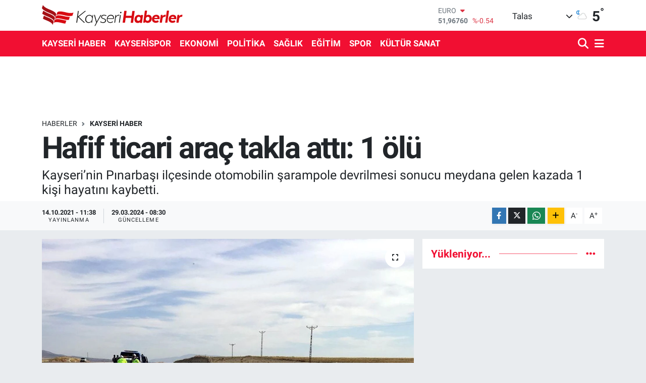

--- FILE ---
content_type: text/html; charset=UTF-8
request_url: https://www.kayserihaberler.com/hafif-ticari-arac-takla-atti-1-olu
body_size: 18366
content:
<!DOCTYPE html>
<html lang="tr" data-theme="flow">
<head>
<link rel="dns-prefetch" href="//www.kayserihaberler.com">
<link rel="dns-prefetch" href="//kayserihaberlercom.teimg.com">
<link rel="dns-prefetch" href="//static.tebilisim.com">
<link rel="dns-prefetch" href="//www.googletagmanager.com">
<link rel="dns-prefetch" href="//www.facebook.com">
<link rel="dns-prefetch" href="//www.twitter.com">
<link rel="dns-prefetch" href="//www.instagram.com">
<link rel="dns-prefetch" href="//www.youtube.com">
<link rel="dns-prefetch" href="//www.w3.org">
<link rel="dns-prefetch" href="//x.com">
<link rel="dns-prefetch" href="//api.whatsapp.com">
<link rel="dns-prefetch" href="//www.linkedin.com">
<link rel="dns-prefetch" href="//pinterest.com">
<link rel="dns-prefetch" href="//t.me">
<link rel="dns-prefetch" href="//te-kayserihaberler-com.cdn.tebilisim.com">
<link rel="dns-prefetch" href="//tebilisim.com">
<link rel="dns-prefetch" href="//facebook.com">
<link rel="dns-prefetch" href="//twitter.com">

    <meta charset="utf-8">
<title>Hafif ticari araç takla attı: 1 ölü - Kayseri Haberleri</title>
<meta name="description" content="Kayseri’nin Pınarbaşı ilçesinde otomobilin şarampole devrilmesi sonucu meydana gelen kazada 1 kişi hayatını kaybetti.">
<link rel="canonical" href="https://www.kayserihaberler.com/hafif-ticari-arac-takla-atti-1-olu">
<meta name="viewport" content="width=device-width,initial-scale=1">
<meta name="X-UA-Compatible" content="IE=edge">
<meta name="robots" content="max-image-preview:large">
<meta name="theme-color" content="#f10f32">
<meta name="title" content="Hafif ticari araç takla attı: 1 ölü">
<meta name="articleSection" content="news">
<meta name="datePublished" content="2021-10-14T11:38:00+03:00">
<meta name="dateModified" content="2024-03-29T08:30:24+03:00">
<meta name="articleAuthor" content="İhlas Haber Ajansı">
<meta name="author" content="İhlas Haber Ajansı">
<link rel="amphtml" href="https://www.kayserihaberler.com/hafif-ticari-arac-takla-atti-1-olu/amp">
<meta property="og:site_name" content="Kayseri Haberler - Kayseri Son Dakika Haberleri ve Güncel Haberler">
<meta property="og:title" content="Hafif ticari araç takla attı: 1 ölü">
<meta property="og:description" content="Kayseri’nin Pınarbaşı ilçesinde otomobilin şarampole devrilmesi sonucu meydana gelen kazada 1 kişi hayatını kaybetti.">
<meta property="og:url" content="https://www.kayserihaberler.com/hafif-ticari-arac-takla-atti-1-olu">
<meta property="og:image" content="https://kayserihaberlercom.teimg.com/kayserihaberler-com/uploads/2021/10//agency/hafif-ticari-arac-takla-atti-1-olu.jpg">
<meta property="og:type" content="article">
<meta property="og:article:published_time" content="2021-10-14T11:38:00+03:00">
<meta property="og:article:modified_time" content="2024-03-29T08:30:24+03:00">
<meta name="twitter:card" content="summary_large_image">
<meta name="twitter:site" content="@kayserihaberler">
<meta name="twitter:title" content="Hafif ticari araç takla attı: 1 ölü">
<meta name="twitter:description" content="Kayseri’nin Pınarbaşı ilçesinde otomobilin şarampole devrilmesi sonucu meydana gelen kazada 1 kişi hayatını kaybetti.">
<meta name="twitter:image" content="https://kayserihaberlercom.teimg.com/kayserihaberler-com/uploads/2021/10//agency/hafif-ticari-arac-takla-atti-1-olu.jpg">
<meta name="twitter:url" content="https://www.kayserihaberler.com/hafif-ticari-arac-takla-atti-1-olu">
<link rel="shortcut icon" type="image/x-icon" href="https://kayserihaberlercom.teimg.com/kayserihaberler-com/uploads/2022/02/log5.ico">
<link rel="manifest" href="https://www.kayserihaberler.com/manifest.json?v=6.6.4" />
<link rel="preload" href="https://static.tebilisim.com/flow/assets/css/font-awesome/fa-solid-900.woff2" as="font" type="font/woff2" crossorigin />
<link rel="preload" href="https://static.tebilisim.com/flow/assets/css/font-awesome/fa-brands-400.woff2" as="font" type="font/woff2" crossorigin />
<link rel="preload" href="https://static.tebilisim.com/flow/assets/css/weather-icons/font/weathericons-regular-webfont.woff2" as="font" type="font/woff2" crossorigin />
<link rel="preload" href="https://static.tebilisim.com/flow/vendor/te/fonts/roboto/KFOlCnqEu92Fr1MmEU9fBBc4AMP6lQ.woff2" as="font" type="font/woff2" crossorigin />
<link rel="preload" href="https://static.tebilisim.com/flow/vendor/te/fonts/roboto/KFOlCnqEu92Fr1MmEU9fChc4AMP6lbBP.woff2" as="font" type="font/woff2" crossorigin />
<link rel="preload" href="https://static.tebilisim.com/flow/vendor/te/fonts/roboto/KFOlCnqEu92Fr1MmWUlfBBc4AMP6lQ.woff2" as="font" type="font/woff2" crossorigin />
<link rel="preload" href="https://static.tebilisim.com/flow/vendor/te/fonts/roboto/KFOlCnqEu92Fr1MmWUlfChc4AMP6lbBP.woff2" as="font" type="font/woff2" crossorigin />
<link rel="preload" href="https://static.tebilisim.com/flow/vendor/te/fonts/roboto/KFOmCnqEu92Fr1Mu4mxKKTU1Kg.woff2" as="font" type="font/woff2" crossorigin />
<link rel="preload" href="https://static.tebilisim.com/flow/vendor/te/fonts/roboto/KFOmCnqEu92Fr1Mu7GxKKTU1Kvnz.woff2" as="font" type="font/woff2" crossorigin />


<link rel="preload" as="style" href="https://static.tebilisim.com/flow/vendor/te/fonts/roboto.css?v=6.6.4">
<link rel="stylesheet" href="https://static.tebilisim.com/flow/vendor/te/fonts/roboto.css?v=6.6.4">

<style>:root {
        --te-link-color: #333;
        --te-link-hover-color: #000;
        --te-font: "Roboto";
        --te-secondary-font: "Roboto";
        --te-h1-font-size: 60px;
        --te-color: #f10f32;
        --te-hover-color: #f10f32;
        --mm-ocd-width: 85%!important; /*  Mobil Menü Genişliği */
        --swiper-theme-color: var(--te-color)!important;
        --header-13-color: #ffc107;
    }</style><link rel="preload" as="style" href="https://static.tebilisim.com/flow/assets/vendor/bootstrap/css/bootstrap.min.css?v=6.6.4">
<link rel="stylesheet" href="https://static.tebilisim.com/flow/assets/vendor/bootstrap/css/bootstrap.min.css?v=6.6.4">
<link rel="preload" as="style" href="https://static.tebilisim.com/flow/assets/css/app6.6.4.min.css">
<link rel="stylesheet" href="https://static.tebilisim.com/flow/assets/css/app6.6.4.min.css">



<script type="application/ld+json">{"@context":"https:\/\/schema.org","@type":"WebSite","url":"https:\/\/www.kayserihaberler.com","potentialAction":{"@type":"SearchAction","target":"https:\/\/www.kayserihaberler.com\/arama?q={query}","query-input":"required name=query"}}</script>

<script type="application/ld+json">{"@context":"https:\/\/schema.org","@type":"NewsMediaOrganization","url":"https:\/\/www.kayserihaberler.com","name":"Kayseri Haberler","logo":"https:\/\/kayserihaberlercom.teimg.com\/kayserihaberler-com\/uploads\/2022\/06\/logo-1.svg","sameAs":["https:\/\/www.facebook.com\/kayserihaberler","https:\/\/www.twitter.com\/kayserihaberler","https:\/\/www.youtube.com\/channel\/UCMgleXDP2kb_67nCQGTbg8w","https:\/\/www.instagram.com\/kayserihaberler\/"]}</script>

<script type="application/ld+json">{"@context":"https:\/\/schema.org","@graph":[{"@type":"SiteNavigationElement","name":"Ana Sayfa","url":"https:\/\/www.kayserihaberler.com","@id":"https:\/\/www.kayserihaberler.com"},{"@type":"SiteNavigationElement","name":"KAYSER\u0130 HABER","url":"https:\/\/www.kayserihaberler.com\/kayseri-haber","@id":"https:\/\/www.kayserihaberler.com\/kayseri-haber"},{"@type":"SiteNavigationElement","name":"G\u00dcNDEM","url":"https:\/\/www.kayserihaberler.com\/gundem","@id":"https:\/\/www.kayserihaberler.com\/gundem"},{"@type":"SiteNavigationElement","name":"SPOR","url":"https:\/\/www.kayserihaberler.com\/spor","@id":"https:\/\/www.kayserihaberler.com\/spor"},{"@type":"SiteNavigationElement","name":"D\u00dcNYA","url":"https:\/\/www.kayserihaberler.com\/dunya","@id":"https:\/\/www.kayserihaberler.com\/dunya"},{"@type":"SiteNavigationElement","name":"POL\u0130T\u0130KA","url":"https:\/\/www.kayserihaberler.com\/politika","@id":"https:\/\/www.kayserihaberler.com\/politika"},{"@type":"SiteNavigationElement","name":"SA\u011eLIK","url":"https:\/\/www.kayserihaberler.com\/saglik","@id":"https:\/\/www.kayserihaberler.com\/saglik"},{"@type":"SiteNavigationElement","name":"E\u011e\u0130T\u0130M","url":"https:\/\/www.kayserihaberler.com\/egitim","@id":"https:\/\/www.kayserihaberler.com\/egitim"},{"@type":"SiteNavigationElement","name":"MAGAZ\u0130N","url":"https:\/\/www.kayserihaberler.com\/magazin","@id":"https:\/\/www.kayserihaberler.com\/magazin"},{"@type":"SiteNavigationElement","name":"ASAY\u0130\u015e","url":"https:\/\/www.kayserihaberler.com\/asayis","@id":"https:\/\/www.kayserihaberler.com\/asayis"},{"@type":"SiteNavigationElement","name":"GENEL","url":"https:\/\/www.kayserihaberler.com\/genel","@id":"https:\/\/www.kayserihaberler.com\/genel"},{"@type":"SiteNavigationElement","name":"EKONOM\u0130","url":"https:\/\/www.kayserihaberler.com\/ekonomi","@id":"https:\/\/www.kayserihaberler.com\/ekonomi"},{"@type":"SiteNavigationElement","name":"KAYSER\u0130SPOR","url":"https:\/\/www.kayserihaberler.com\/kayserispor","@id":"https:\/\/www.kayserihaberler.com\/kayserispor"},{"@type":"SiteNavigationElement","name":"K\u00dcLT\u00dcR SANAT","url":"https:\/\/www.kayserihaberler.com\/kultur-sanat","@id":"https:\/\/www.kayserihaberler.com\/kultur-sanat"},{"@type":"SiteNavigationElement","name":"Siyaset","url":"https:\/\/www.kayserihaberler.com\/siyaset","@id":"https:\/\/www.kayserihaberler.com\/siyaset"},{"@type":"SiteNavigationElement","name":"TEKNOLOJ\u0130","url":"https:\/\/www.kayserihaberler.com\/teknoloji","@id":"https:\/\/www.kayserihaberler.com\/teknoloji"},{"@type":"SiteNavigationElement","name":"F\u0130NANS","url":"https:\/\/www.kayserihaberler.com\/finans","@id":"https:\/\/www.kayserihaberler.com\/finans"},{"@type":"SiteNavigationElement","name":"\u0130leti\u015fim","url":"https:\/\/www.kayserihaberler.com\/iletisim","@id":"https:\/\/www.kayserihaberler.com\/iletisim"},{"@type":"SiteNavigationElement","name":"2013 Se\u00e7im Sonu\u00e7lar\u0131","url":"https:\/\/www.kayserihaberler.com\/2013-secim-sonuclari","@id":"https:\/\/www.kayserihaberler.com\/2013-secim-sonuclari"},{"@type":"SiteNavigationElement","name":"Gizlilik S\u00f6zle\u015fmesi","url":"https:\/\/www.kayserihaberler.com\/gizlilik-sozlesmesi","@id":"https:\/\/www.kayserihaberler.com\/gizlilik-sozlesmesi"},{"@type":"SiteNavigationElement","name":"Yazarlar","url":"https:\/\/www.kayserihaberler.com\/yazarlar","@id":"https:\/\/www.kayserihaberler.com\/yazarlar"},{"@type":"SiteNavigationElement","name":"Foto Galeri","url":"https:\/\/www.kayserihaberler.com\/foto-galeri","@id":"https:\/\/www.kayserihaberler.com\/foto-galeri"},{"@type":"SiteNavigationElement","name":"Video Galeri","url":"https:\/\/www.kayserihaberler.com\/video","@id":"https:\/\/www.kayserihaberler.com\/video"},{"@type":"SiteNavigationElement","name":"Biyografiler","url":"https:\/\/www.kayserihaberler.com\/biyografi","@id":"https:\/\/www.kayserihaberler.com\/biyografi"},{"@type":"SiteNavigationElement","name":"Seri \u0130lanlar","url":"https:\/\/www.kayserihaberler.com\/ilan","@id":"https:\/\/www.kayserihaberler.com\/ilan"},{"@type":"SiteNavigationElement","name":"R\u00f6portajlar","url":"https:\/\/www.kayserihaberler.com\/roportaj","@id":"https:\/\/www.kayserihaberler.com\/roportaj"},{"@type":"SiteNavigationElement","name":"Anketler","url":"https:\/\/www.kayserihaberler.com\/anketler","@id":"https:\/\/www.kayserihaberler.com\/anketler"},{"@type":"SiteNavigationElement","name":"Talas Bug\u00fcn, Yar\u0131n ve 1 Haftal\u0131k Hava Durumu Tahmini","url":"https:\/\/www.kayserihaberler.com\/talas-hava-durumu","@id":"https:\/\/www.kayserihaberler.com\/talas-hava-durumu"},{"@type":"SiteNavigationElement","name":"Talas Namaz Vakitleri","url":"https:\/\/www.kayserihaberler.com\/talas-namaz-vakitleri","@id":"https:\/\/www.kayserihaberler.com\/talas-namaz-vakitleri"},{"@type":"SiteNavigationElement","name":"Puan Durumu ve Fikst\u00fcr","url":"https:\/\/www.kayserihaberler.com\/futbol\/st-super-lig-puan-durumu-ve-fikstur","@id":"https:\/\/www.kayserihaberler.com\/futbol\/st-super-lig-puan-durumu-ve-fikstur"}]}</script>

<script type="application/ld+json">{"@context":"https:\/\/schema.org","@type":"BreadcrumbList","itemListElement":[{"@type":"ListItem","position":1,"item":{"@type":"Thing","@id":"https:\/\/www.kayserihaberler.com","name":"Haberler"}}]}</script>
<script type="application/ld+json">{"@context":"https:\/\/schema.org","@type":"NewsArticle","headline":"Hafif ticari ara\u00e7 takla att\u0131: 1 \u00f6l\u00fc","articleSection":"KAYSER\u0130 HABER","dateCreated":"2021-10-14T11:38:00+03:00","datePublished":"2021-10-14T11:38:00+03:00","dateModified":"2024-03-29T08:30:24+03:00","wordCount":105,"genre":"news","mainEntityOfPage":{"@type":"WebPage","@id":"https:\/\/www.kayserihaberler.com\/hafif-ticari-arac-takla-atti-1-olu"},"articleBody":"<p>Edinilen bilgiye g\u00f6re Kayseri - Malatya Karayolu Elba\u015f\u0131 mevkiinde meydana gelen kazada 16 BHT 01 plakal\u0131 F\u0130AT marka hafif ticari ara\u00e7, s\u00fcr\u00fcc\u00fcs\u00fcn\u00fcn direksiyon hakimiyetini kaybetmesi sonucu \u015farampole devrilerek takla att\u0131. Kazan\u0131n ard\u0131ndan b\u00f6lgeye jandarma ve sa\u011fl\u0131k ekipleri sevk edildi. Sa\u011fl\u0131k ekipleri taraf\u0131ndan yap\u0131lan kontrollerde, otomobilde bulunan bir ki\u015finin hayat\u0131n\u0131 kaybetti\u011fi belirlendi. Yap\u0131lan incelemelerin ard\u0131ndan hayat\u0131n\u0131 kaybeden \u015fahs\u0131n cenazesi hastane morguna kald\u0131r\u0131l\u0131rken, ara\u00e7 ise \u00e7ekici yard\u0131m\u0131yla bulundu\u011fu yerden kald\u0131r\u0131ld\u0131.<\/p>\r\n\r\n<p>Kaza ile ilgili soru\u015fturma ba\u015flat\u0131ld\u0131.<\/p>\r\n\r\n<p><img alt=\"AW441294_01\" class=\"img-fluid\" src=\"https:\/\/te-kayserihaberler-com.cdn.tebilisim.com\/kayserihaberler-com\/uploads\/2021\/10\/aw441294-01.jpg\" style=\"width: 600px;\" \/><\/p>","description":"Kayseri\u2019nin P\u0131narba\u015f\u0131 il\u00e7esinde otomobilin \u015farampole devrilmesi sonucu meydana gelen kazada 1 ki\u015fi hayat\u0131n\u0131 kaybetti.","inLanguage":"tr-TR","keywords":[],"image":{"@type":"ImageObject","url":"https:\/\/kayserihaberlercom.teimg.com\/crop\/1280x720\/kayserihaberler-com\/uploads\/2021\/10\/\/agency\/hafif-ticari-arac-takla-atti-1-olu.jpg","width":"1280","height":"720","caption":"Hafif ticari ara\u00e7 takla att\u0131: 1 \u00f6l\u00fc"},"publishingPrinciples":"https:\/\/www.kayserihaberler.com\/gizlilik-sozlesmesi","isFamilyFriendly":"http:\/\/schema.org\/True","isAccessibleForFree":"http:\/\/schema.org\/True","publisher":{"@type":"Organization","name":"Kayseri Haberler","image":"https:\/\/kayserihaberlercom.teimg.com\/kayserihaberler-com\/uploads\/2022\/06\/logo-1.svg","logo":{"@type":"ImageObject","url":"https:\/\/kayserihaberlercom.teimg.com\/kayserihaberler-com\/uploads\/2022\/06\/logo-1.svg","width":"640","height":"375"}},"author":{"@type":"Person","name":"Taner ","honorificPrefix":"","jobTitle":"","url":null}}</script>









<script async data-cfasync="false"
	src="https://www.googletagmanager.com/gtag/js?id=G-6RQZXZJ07M"></script>
<script data-cfasync="false">
	window.dataLayer = window.dataLayer || [];
	  function gtag(){dataLayer.push(arguments);}
	  gtag('js', new Date());
	  gtag('config', 'G-6RQZXZJ07M');
</script>




</head>




<body class="d-flex flex-column min-vh-100">

    
    

    <header class="header-1">
    <nav class="top-header navbar navbar-expand-lg navbar-light shadow-sm bg-white py-1">
        <div class="container">
                            <a class="navbar-brand me-0" href="/" title="Kayseri Haberler - Kayseri Son Dakika Haberleri ve Güncel Haberler">
                <img src="https://kayserihaberlercom.teimg.com/kayserihaberler-com/uploads/2022/06/logo-1.svg" alt="Kayseri Haberler - Kayseri Son Dakika Haberleri ve Güncel Haberler" width="280" height="40" class="light-mode img-fluid flow-logo">
<img src="https://kayserihaberlercom.teimg.com/kayserihaberler-com/uploads/2022/06/logo-1.svg" alt="Kayseri Haberler - Kayseri Son Dakika Haberleri ve Güncel Haberler" width="280" height="40" class="dark-mode img-fluid flow-logo d-none">

            </a>
                                    <div class="header-widgets d-lg-flex justify-content-end align-items-center d-none">
                <div class="position-relative overflow-hidden" style="height: 40px;">
                    <!-- PİYASALAR -->
        <div class="newsticker mini">
        <ul class="newsticker__h4 list-unstyled text-secondary" data-header="1">
            <li class="newsticker__item col dolar">
                <div>DOLAR <span class="text-success"><i class="fa fa-caret-up ms-1"></i></span> </div>
                <div class="fw-bold mb-0 d-inline-block">43,41690</div>
                <span class="d-inline-block ms-2 text-success">%0.03</span>
            </li>
            <li class="newsticker__item col euro">
                <div>EURO <span class="text-danger"><i class="fa fa-caret-down ms-1"></i></span> </div>
                <div class="fw-bold mb-0 d-inline-block">51,96760</div><span
                    class="d-inline-block ms-2 text-danger">%-0.54</span>
            </li>
            <li class="newsticker__item col sterlin">
                <div>STERLİN <span class="text-danger"><i class="fa fa-caret-down ms-1"></i></span> </div>
                <div class="fw-bold mb-0 d-inline-block">59,89740</div><span
                    class="d-inline-block ms-2 text-danger">%-0.33</span>
            </li>
            <li class="newsticker__item col altin">
                <div>G.ALTIN <span class="text-success"><i class="fa fa-caret-up ms-1"></i></span> </div>
                <div class="fw-bold mb-0 d-inline-block">7369,98000</div>
                <span class="d-inline-block ms-2 text-success">%2.7</span>
            </li>
            <li class="newsticker__item col bist">
                <div>BİST100 <span class="text-success"><i class="fa fa-caret-up ms-1"></i></span> </div>
                <div class="fw-bold mb-0 d-inline-block">13.473,00</div>
                <span class="d-inline-block ms-2 text-success">%279</span>
            </li>
            <li class="newsticker__item col btc">
                <div>BITCOIN <span class="text-success"><i class="fa fa-caret-up ms-1"></i></span> </div>
                <div class="fw-bold mb-0 d-inline-block">89.545,73</div>
                <span class="d-inline-block ms-2 text-success">%2.15</span>
            </li>
        </ul>
    </div>
    

                </div>
                <div class="weather-top d-none d-lg-flex justify-content-between align-items-center ms-4 weather-widget mini">
                    <!-- HAVA DURUMU -->

<input type="hidden" name="widget_setting_weathercity" value="38.69080000,35.55380000" />

            <div class="weather mx-1">
            <div class="custom-selectbox " onclick="toggleDropdown(this)" style="width: 120px">
    <div class="d-flex justify-content-between align-items-center">
        <span style="">Talas</span>
        <i class="fas fa-chevron-down" style="font-size: 14px"></i>
    </div>
    <ul class="bg-white text-dark overflow-widget" style="min-height: 100px; max-height: 300px">
                        <li>
            <a href="https://www.kayserihaberler.com/kayseri-akkisla-hava-durumu" title="Akkışla Hava Durumu" class="text-dark">
                Akkışla
            </a>
        </li>
                        <li>
            <a href="https://www.kayserihaberler.com/kayseri-bunyan-hava-durumu" title="Bünyan Hava Durumu" class="text-dark">
                Bünyan
            </a>
        </li>
                        <li>
            <a href="https://www.kayserihaberler.com/kayseri-develi-hava-durumu" title="Develi Hava Durumu" class="text-dark">
                Develi
            </a>
        </li>
                        <li>
            <a href="https://www.kayserihaberler.com/kayseri-felahiye-hava-durumu" title="Felahiye Hava Durumu" class="text-dark">
                Felahiye
            </a>
        </li>
                        <li>
            <a href="https://www.kayserihaberler.com/kayseri-hacilar-hava-durumu" title="Hacılar Hava Durumu" class="text-dark">
                Hacılar
            </a>
        </li>
                        <li>
            <a href="https://www.kayserihaberler.com/kayseri-incesu-hava-durumu" title="İncesu Hava Durumu" class="text-dark">
                İncesu
            </a>
        </li>
                        <li>
            <a href="https://www.kayserihaberler.com/kayseri-kocasinan-hava-durumu" title="Kocasinan Hava Durumu" class="text-dark">
                Kocasinan
            </a>
        </li>
                        <li>
            <a href="https://www.kayserihaberler.com/kayseri-melikgazi-hava-durumu" title="Melikgazi Hava Durumu" class="text-dark">
                Melikgazi
            </a>
        </li>
                        <li>
            <a href="https://www.kayserihaberler.com/kayseri-ozvatan-hava-durumu" title="Özvatan Hava Durumu" class="text-dark">
                Özvatan
            </a>
        </li>
                        <li>
            <a href="https://www.kayserihaberler.com/kayseri-pinarbasi-hava-durumu" title="Pınarbaşı Hava Durumu" class="text-dark">
                Pınarbaşı
            </a>
        </li>
                        <li>
            <a href="https://www.kayserihaberler.com/kayseri-sarioglan-hava-durumu" title="Sarıoğlan Hava Durumu" class="text-dark">
                Sarıoğlan
            </a>
        </li>
                        <li>
            <a href="https://www.kayserihaberler.com/kayseri-sariz-hava-durumu" title="Sarız Hava Durumu" class="text-dark">
                Sarız
            </a>
        </li>
                        <li>
            <a href="https://www.kayserihaberler.com/kayseri-talas-hava-durumu" title="Talas Hava Durumu" class="text-dark">
                Talas
            </a>
        </li>
                        <li>
            <a href="https://www.kayserihaberler.com/kayseri-tomarza-hava-durumu" title="Tomarza Hava Durumu" class="text-dark">
                Tomarza
            </a>
        </li>
                        <li>
            <a href="https://www.kayserihaberler.com/kayseri-yahyali-hava-durumu" title="Yahyalı Hava Durumu" class="text-dark">
                Yahyalı
            </a>
        </li>
                        <li>
            <a href="https://www.kayserihaberler.com/kayseri-yesilhisar-hava-durumu" title="Yeşilhisar Hava Durumu" class="text-dark">
                Yeşilhisar
            </a>
        </li>
            </ul>
</div>

        </div>
        <div>
            <img src="//cdn.weatherapi.com/weather/64x64/night/116.png" class="condition" width="26" height="26" alt="5" />
        </div>
        <div class="weather-degree h3 mb-0 lead ms-2" data-header="1">
            <span class="degree">5</span><sup>°</sup>
        </div>
    
<div data-location='{"city":"TUXX0014"}' class="d-none"></div>


                </div>
            </div>
                        <ul class="nav d-lg-none px-2">
                
                <li class="nav-item"><a href="/arama" class="me-2" title="Ara"><i class="fa fa-search fa-lg"></i></a></li>
                <li class="nav-item"><a href="#menu" title="Ana Menü"><i class="fa fa-bars fa-lg"></i></a></li>
            </ul>
        </div>
    </nav>
    <div class="main-menu navbar navbar-expand-lg d-none d-lg-block bg-gradient-te py-1">
        <div class="container">
            <ul  class="nav fw-semibold">
        <li class="nav-item   ">
        <a href="/kayseri-haber" class="nav-link text-white" target="_self" title="KAYSERİ HABER">KAYSERİ HABER</a>
        
    </li>
        <li class="nav-item   ">
        <a href="/kayserispor" class="nav-link text-white" target="_self" title="KAYSERİSPOR">KAYSERİSPOR</a>
        
    </li>
        <li class="nav-item   ">
        <a href="/ekonomi" class="nav-link text-white" target="_self" title="EKONOMİ">EKONOMİ</a>
        
    </li>
        <li class="nav-item   ">
        <a href="/politika" class="nav-link text-white" target="_self" title="POLİTİKA">POLİTİKA</a>
        
    </li>
        <li class="nav-item   ">
        <a href="/saglik" class="nav-link text-white" target="_self" title="SAĞLIK">SAĞLIK</a>
        
    </li>
        <li class="nav-item   ">
        <a href="/egitim" class="nav-link text-white" target="_self" title="EĞİTİM">EĞİTİM</a>
        
    </li>
        <li class="nav-item   ">
        <a href="/spor" class="nav-link text-white" target="_self" title="SPOR">SPOR</a>
        
    </li>
        <li class="nav-item   ">
        <a href="/kultur-sanat" class="nav-link text-white" target="_self" title="KÜLTÜR SANAT">KÜLTÜR SANAT</a>
        
    </li>
    </ul>

            <ul class="navigation-menu nav d-flex align-items-center">

                <li class="nav-item">
                    <a href="/arama" class="nav-link pe-1 text-white" title="Ara">
                        <i class="fa fa-search fa-lg"></i>
                    </a>
                </li>

                

                <li class="nav-item dropdown position-static">
                    <a class="nav-link pe-0 text-white" data-bs-toggle="dropdown" href="#" aria-haspopup="true" aria-expanded="false" title="Ana Menü">
                        <i class="fa fa-bars fa-lg"></i>
                    </a>
                    <div class="mega-menu dropdown-menu dropdown-menu-end text-capitalize shadow-lg border-0 rounded-0">

    <div class="row g-3 small p-3">

                <div class="col">
            <div class="extra-sections bg-light p-3 border">
                <a href="https://www.kayserihaberler.com/kayseri-nobetci-eczaneler" title="Kayseri Nöbetçi Eczaneler" class="d-block border-bottom pb-2 mb-2" target="_self"><i class="fa-solid fa-capsules me-2"></i>Kayseri Nöbetçi Eczaneler</a>
<a href="https://www.kayserihaberler.com/kayseri-hava-durumu" title="Kayseri Hava Durumu" class="d-block border-bottom pb-2 mb-2" target="_self"><i class="fa-solid fa-cloud-sun me-2"></i>Kayseri Hava Durumu</a>
<a href="https://www.kayserihaberler.com/kayseri-namaz-vakitleri" title="Kayseri Namaz Vakitleri" class="d-block border-bottom pb-2 mb-2" target="_self"><i class="fa-solid fa-mosque me-2"></i>Kayseri Namaz Vakitleri</a>
<a href="https://www.kayserihaberler.com/kayseri-trafik-durumu" title="Kayseri Trafik Yoğunluk Haritası" class="d-block border-bottom pb-2 mb-2" target="_self"><i class="fa-solid fa-car me-2"></i>Kayseri Trafik Yoğunluk Haritası</a>
<a href="https://www.kayserihaberler.com/futbol/super-lig-puan-durumu-ve-fikstur" title="Süper Lig Puan Durumu ve Fikstür" class="d-block border-bottom pb-2 mb-2" target="_self"><i class="fa-solid fa-chart-bar me-2"></i>Süper Lig Puan Durumu ve Fikstür</a>
<a href="https://www.kayserihaberler.com/tum-mansetler" title="Tüm Manşetler" class="d-block border-bottom pb-2 mb-2" target="_self"><i class="fa-solid fa-newspaper me-2"></i>Tüm Manşetler</a>
<a href="https://www.kayserihaberler.com/sondakika-haberleri" title="Son Dakika Haberleri" class="d-block border-bottom pb-2 mb-2" target="_self"><i class="fa-solid fa-bell me-2"></i>Son Dakika Haberleri</a>

            </div>
        </div>
        
        <div class="col">
        <a href="/egitim" class="d-block border-bottom  pb-2 mb-2" target="_self" title="Eğitim">Eğitim</a>
            <a href="/magazin" class="d-block border-bottom  pb-2 mb-2" target="_self" title="Magazin">Magazin</a>
            <a href="/gundem" class="d-block border-bottom  pb-2 mb-2" target="_self" title="Gündem">Gündem</a>
            <a href="/spor" class="d-block border-bottom  pb-2 mb-2" target="_self" title="Spor">Spor</a>
            <a href="/genel" class="d-block border-bottom  pb-2 mb-2" target="_self" title="Genel">Genel</a>
            <a href="/asayis" class="d-block border-bottom  pb-2 mb-2" target="_self" title="ASAYİŞ">ASAYİŞ</a>
        </div>


    </div>

    <div class="p-3 bg-light">
                <a class="me-3"
            href="https://www.facebook.com/kayserihaberler" target="_blank" rel="nofollow noreferrer noopener"><i class="fab fa-facebook me-2 text-navy"></i> Facebook</a>
                        <a class="me-3"
            href="https://www.twitter.com/kayserihaberler" target="_blank" rel="nofollow noreferrer noopener"><i class="fab fa-x-twitter "></i> Twitter</a>
                        <a class="me-3"
            href="https://www.instagram.com/kayserihaberler/" target="_blank" rel="nofollow noreferrer noopener"><i class="fab fa-instagram me-2 text-magenta"></i> Instagram</a>
                                <a class="me-3"
            href="https://www.youtube.com/channel/UCMgleXDP2kb_67nCQGTbg8w" target="_blank" rel="nofollow noreferrer noopener"><i class="fab fa-youtube me-2 text-danger"></i> Youtube</a>
                                                    </div>

    <div class="mega-menu-footer p-2 bg-te-color">
        <a class="dropdown-item text-white" href="/kunye" title="Künye"><i class="fa fa-id-card me-2"></i> Künye</a>
        <a class="dropdown-item text-white" href="/iletisim" title="İletişim"><i class="fa fa-envelope me-2"></i> İletişim</a>
        <a class="dropdown-item text-white" href="/rss-baglantilari" title="RSS Bağlantıları"><i class="fa fa-rss me-2"></i> RSS Bağlantıları</a>
        <a class="dropdown-item text-white" href="/member/login" title="Üyelik Girişi"><i class="fa fa-user me-2"></i> Üyelik Girişi</a>
    </div>


</div>

                </li>

            </ul>
        </div>
    </div>
    <ul  class="mobile-categories d-lg-none list-inline bg-white">
        <li class="list-inline-item">
        <a href="/kayseri-haber" class="text-dark" target="_self" title="KAYSERİ HABER">
                KAYSERİ HABER
        </a>
    </li>
        <li class="list-inline-item">
        <a href="/kayserispor" class="text-dark" target="_self" title="KAYSERİSPOR">
                KAYSERİSPOR
        </a>
    </li>
        <li class="list-inline-item">
        <a href="/ekonomi" class="text-dark" target="_self" title="EKONOMİ">
                EKONOMİ
        </a>
    </li>
        <li class="list-inline-item">
        <a href="/politika" class="text-dark" target="_self" title="POLİTİKA">
                POLİTİKA
        </a>
    </li>
        <li class="list-inline-item">
        <a href="/saglik" class="text-dark" target="_self" title="SAĞLIK">
                SAĞLIK
        </a>
    </li>
        <li class="list-inline-item">
        <a href="/egitim" class="text-dark" target="_self" title="EĞİTİM">
                EĞİTİM
        </a>
    </li>
        <li class="list-inline-item">
        <a href="/spor" class="text-dark" target="_self" title="SPOR">
                SPOR
        </a>
    </li>
        <li class="list-inline-item">
        <a href="/kultur-sanat" class="text-dark" target="_self" title="KÜLTÜR SANAT">
                KÜLTÜR SANAT
        </a>
    </li>
    </ul>

</header>






<main class="single overflow-hidden" style="min-height: 300px">

            <script>
document.addEventListener("DOMContentLoaded", function () {
    if (document.querySelector('.bik-ilan-detay')) {
        document.getElementById('story-line').style.display = 'none';
    }
});
</script>
<section id="story-line" class="d-md-none bg-white" data-widget-unique-key="">
    <script>
        var story_items = [{"id":"kayserispor","photo":"https:\/\/kayserihaberlercom.teimg.com\/crop\/200x200\/kayserihaberler-com\/uploads\/2025\/04\/aw432075-02-1.jpg","name":"KAYSER\u0130SPOR","items":[{"id":48480,"type":"photo","length":10,"src":"https:\/\/kayserihaberlercom.teimg.com\/crop\/720x1280\/kayserihaberler-com\/uploads\/2025\/04\/aw432075-02-1.jpg","link":"https:\/\/www.kayserihaberler.com\/kayserispor-farki-aciyor","linkText":"Kayserispor fark\u0131 a\u00e7\u0131yor","time":1744635720}]},{"id":"kayseri","photo":"https:\/\/kayserihaberlercom.teimg.com\/crop\/200x200\/kayserihaberler-com\/uploads\/2025\/08\/gz-s6-j-u-r-w-u-a-a6flc.jpg","name":"KAYSER\u0130","items":[{"id":53604,"type":"photo","length":10,"src":"https:\/\/kayserihaberlercom.teimg.com\/crop\/720x1280\/kayserihaberler-com\/uploads\/2025\/08\/gz-s6-j-u-r-w-u-a-a6flc.jpg","link":"https:\/\/www.kayserihaberler.com\/sedat-kilinc-yilin-en-basarili-is-adami-odulune-layik-goruldu","linkText":"Sedat K\u0131l\u0131n\u00e7, \u201cY\u0131l\u0131n En Ba\u015far\u0131l\u0131 \u0130\u015f Adam\u0131\u201d \u00d6d\u00fcl\u00fcne Lay\u0131k G\u00f6r\u00fcld\u00fc","time":1756294560}]}]
    </script>
    <div id="stories" class="storiesWrapper p-2"></div>
</section>


    
    <div class="infinite" data-show-advert="1">

    

    <div class="infinite-item d-block" data-id="12425" data-category-id="1" data-reference="TE\Archive\Models\Archive" data-json-url="/service/json/featured-infinite.json">

        

        <div class="post-header pt-3 bg-white">

    <div class="container">

        <div id="ad_131" data-channel="131" data-advert="temedya" data-rotation="120" class="d-none d-sm-flex flex-column align-items-center justify-content-start text-center mx-auto overflow-hidden mb-3" data-affix="0" style="width: 728px;height: 90px;" data-width="728" data-height="90"></div><div id="ad_131_mobile" data-channel="131" data-advert="temedya" data-rotation="120" class="d-flex d-sm-none flex-column align-items-center justify-content-start text-center mx-auto overflow-hidden mb-3" data-affix="0" style="width: 300px;height: 50px;" data-width="300" data-height="50"></div>
        <nav class="meta-category d-flex justify-content-lg-start" style="--bs-breadcrumb-divider: url(&#34;data:image/svg+xml,%3Csvg xmlns='http://www.w3.org/2000/svg' width='8' height='8'%3E%3Cpath d='M2.5 0L1 1.5 3.5 4 1 6.5 2.5 8l4-4-4-4z' fill='%236c757d'/%3E%3C/svg%3E&#34;);" aria-label="breadcrumb">
        <ol class="breadcrumb mb-0">
            <li class="breadcrumb-item"><a href="https://www.kayserihaberler.com" class="breadcrumb_link" target="_self">Haberler</a></li>
            <li class="breadcrumb-item active fw-bold" aria-current="page"><a href="/kayseri-haber" target="_self" class="breadcrumb_link text-dark" title="KAYSERİ HABER">KAYSERİ HABER</a></li>
        </ol>
</nav>

        <h1 class="h2 fw-bold text-lg-start headline my-2" itemprop="headline">Hafif ticari araç takla attı: 1 ölü</h1>
        
        <h2 class="lead text-lg-start text-dark my-2 description" itemprop="description">Kayseri’nin Pınarbaşı ilçesinde otomobilin şarampole devrilmesi sonucu meydana gelen kazada 1 kişi hayatını kaybetti.</h2>
        
        <div class="news-tags">
    </div>

    </div>

    <div class="bg-light py-1">
        <div class="container d-flex justify-content-between align-items-center">

            <div class="meta-author">
    
    <div class="box">
    <time class="fw-bold">14.10.2021 - 11:38</time>
    <span class="info">Yayınlanma</span>
</div>
<div class="box">
    <time class="fw-bold">29.03.2024 - 08:30</time>
    <span class="info">Güncelleme</span>
</div>

    
    
    

</div>


            <div class="share-area justify-content-end align-items-center d-none d-lg-flex">

    <div class="mobile-share-button-container mb-2 d-block d-md-none">
    <button
        class="btn btn-primary btn-sm rounded-0 shadow-sm w-100"
        onclick="handleMobileShare(event, 'Hafif ticari araç takla attı: 1 ölü', 'https://www.kayserihaberler.com/hafif-ticari-arac-takla-atti-1-olu')"
        title="Paylaş"
    >
        <i class="fas fa-share-alt me-2"></i>Paylaş
    </button>
</div>

<div class="social-buttons-new d-none d-md-flex justify-content-between">
    <a
        href="https://www.facebook.com/sharer/sharer.php?u=https%3A%2F%2Fwww.kayserihaberler.com%2Fhafif-ticari-arac-takla-atti-1-olu"
        onclick="initiateDesktopShare(event, 'facebook')"
        class="btn btn-primary btn-sm rounded-0 shadow-sm me-1"
        title="Facebook'ta Paylaş"
        data-platform="facebook"
        data-share-url="https://www.kayserihaberler.com/hafif-ticari-arac-takla-atti-1-olu"
        data-share-title="Hafif ticari araç takla attı: 1 ölü"
        rel="noreferrer nofollow noopener external"
    >
        <i class="fab fa-facebook-f"></i>
    </a>

    <a
        href="https://x.com/intent/tweet?url=https%3A%2F%2Fwww.kayserihaberler.com%2Fhafif-ticari-arac-takla-atti-1-olu&text=Hafif+ticari+ara%C3%A7+takla+att%C4%B1%3A+1+%C3%B6l%C3%BC"
        onclick="initiateDesktopShare(event, 'twitter')"
        class="btn btn-dark btn-sm rounded-0 shadow-sm me-1"
        title="X'de Paylaş"
        data-platform="twitter"
        data-share-url="https://www.kayserihaberler.com/hafif-ticari-arac-takla-atti-1-olu"
        data-share-title="Hafif ticari araç takla attı: 1 ölü"
        rel="noreferrer nofollow noopener external"
    >
        <i class="fab fa-x-twitter text-white"></i>
    </a>

    <a
        href="https://api.whatsapp.com/send?text=Hafif+ticari+ara%C3%A7+takla+att%C4%B1%3A+1+%C3%B6l%C3%BC+-+https%3A%2F%2Fwww.kayserihaberler.com%2Fhafif-ticari-arac-takla-atti-1-olu"
        onclick="initiateDesktopShare(event, 'whatsapp')"
        class="btn btn-success btn-sm rounded-0 btn-whatsapp shadow-sm me-1"
        title="Whatsapp'ta Paylaş"
        data-platform="whatsapp"
        data-share-url="https://www.kayserihaberler.com/hafif-ticari-arac-takla-atti-1-olu"
        data-share-title="Hafif ticari araç takla attı: 1 ölü"
        rel="noreferrer nofollow noopener external"
    >
        <i class="fab fa-whatsapp fa-lg"></i>
    </a>

    <div class="dropdown">
        <button class="dropdownButton btn btn-sm rounded-0 btn-warning border-none shadow-sm me-1" type="button" data-bs-toggle="dropdown" name="socialDropdownButton" title="Daha Fazla">
            <i id="icon" class="fa fa-plus"></i>
        </button>

        <ul class="dropdown-menu dropdown-menu-end border-0 rounded-1 shadow">
            <li>
                <a
                    href="https://www.linkedin.com/sharing/share-offsite/?url=https%3A%2F%2Fwww.kayserihaberler.com%2Fhafif-ticari-arac-takla-atti-1-olu"
                    class="dropdown-item"
                    onclick="initiateDesktopShare(event, 'linkedin')"
                    data-platform="linkedin"
                    data-share-url="https://www.kayserihaberler.com/hafif-ticari-arac-takla-atti-1-olu"
                    data-share-title="Hafif ticari araç takla attı: 1 ölü"
                    rel="noreferrer nofollow noopener external"
                    title="Linkedin"
                >
                    <i class="fab fa-linkedin text-primary me-2"></i>Linkedin
                </a>
            </li>
            <li>
                <a
                    href="https://pinterest.com/pin/create/button/?url=https%3A%2F%2Fwww.kayserihaberler.com%2Fhafif-ticari-arac-takla-atti-1-olu&description=Hafif+ticari+ara%C3%A7+takla+att%C4%B1%3A+1+%C3%B6l%C3%BC&media="
                    class="dropdown-item"
                    onclick="initiateDesktopShare(event, 'pinterest')"
                    data-platform="pinterest"
                    data-share-url="https://www.kayserihaberler.com/hafif-ticari-arac-takla-atti-1-olu"
                    data-share-title="Hafif ticari araç takla attı: 1 ölü"
                    rel="noreferrer nofollow noopener external"
                    title="Pinterest"
                >
                    <i class="fab fa-pinterest text-danger me-2"></i>Pinterest
                </a>
            </li>
            <li>
                <a
                    href="https://t.me/share/url?url=https%3A%2F%2Fwww.kayserihaberler.com%2Fhafif-ticari-arac-takla-atti-1-olu&text=Hafif+ticari+ara%C3%A7+takla+att%C4%B1%3A+1+%C3%B6l%C3%BC"
                    class="dropdown-item"
                    onclick="initiateDesktopShare(event, 'telegram')"
                    data-platform="telegram"
                    data-share-url="https://www.kayserihaberler.com/hafif-ticari-arac-takla-atti-1-olu"
                    data-share-title="Hafif ticari araç takla attı: 1 ölü"
                    rel="noreferrer nofollow noopener external"
                    title="Telegram"
                >
                    <i class="fab fa-telegram-plane text-primary me-2"></i>Telegram
                </a>
            </li>
            <li class="border-0">
                <a class="dropdown-item" href="javascript:void(0)" onclick="printContent(event)" title="Yazdır">
                    <i class="fas fa-print text-dark me-2"></i>
                    Yazdır
                </a>
            </li>
            <li class="border-0">
                <a class="dropdown-item" href="javascript:void(0)" onclick="copyURL(event, 'https://www.kayserihaberler.com/hafif-ticari-arac-takla-atti-1-olu')" rel="noreferrer nofollow noopener external" title="Bağlantıyı Kopyala">
                    <i class="fas fa-link text-dark me-2"></i>
                    Kopyala
                </a>
            </li>
        </ul>
    </div>
</div>

<script>
    var shareableModelId = 12425;
    var shareableModelClass = 'TE\\Archive\\Models\\Archive';

    function shareCount(id, model, platform, url) {
        fetch("https://www.kayserihaberler.com/sharecount", {
            method: 'POST',
            headers: {
                'Content-Type': 'application/json',
                'X-CSRF-TOKEN': document.querySelector('meta[name="csrf-token"]')?.getAttribute('content')
            },
            body: JSON.stringify({ id, model, platform, url })
        }).catch(err => console.error('Share count fetch error:', err));
    }

    function goSharePopup(url, title, width = 600, height = 400) {
        const left = (screen.width - width) / 2;
        const top = (screen.height - height) / 2;
        window.open(
            url,
            title,
            `width=${width},height=${height},left=${left},top=${top},resizable=yes,scrollbars=yes`
        );
    }

    async function handleMobileShare(event, title, url) {
        event.preventDefault();

        if (shareableModelId && shareableModelClass) {
            shareCount(shareableModelId, shareableModelClass, 'native_mobile_share', url);
        }

        const isAndroidWebView = navigator.userAgent.includes('Android') && !navigator.share;

        if (isAndroidWebView) {
            window.location.href = 'androidshare://paylas?title=' + encodeURIComponent(title) + '&url=' + encodeURIComponent(url);
            return;
        }

        if (navigator.share) {
            try {
                await navigator.share({ title: title, url: url });
            } catch (error) {
                if (error.name !== 'AbortError') {
                    console.error('Web Share API failed:', error);
                }
            }
        } else {
            alert("Bu cihaz paylaşımı desteklemiyor.");
        }
    }

    function initiateDesktopShare(event, platformOverride = null) {
        event.preventDefault();
        const anchor = event.currentTarget;
        const platform = platformOverride || anchor.dataset.platform;
        const webShareUrl = anchor.href;
        const contentUrl = anchor.dataset.shareUrl || webShareUrl;

        if (shareableModelId && shareableModelClass && platform) {
            shareCount(shareableModelId, shareableModelClass, platform, contentUrl);
        }

        goSharePopup(webShareUrl, platform ? platform.charAt(0).toUpperCase() + platform.slice(1) : "Share");
    }

    function copyURL(event, urlToCopy) {
        event.preventDefault();
        navigator.clipboard.writeText(urlToCopy).then(() => {
            alert('Bağlantı panoya kopyalandı!');
        }).catch(err => {
            console.error('Could not copy text: ', err);
            try {
                const textArea = document.createElement("textarea");
                textArea.value = urlToCopy;
                textArea.style.position = "fixed";
                document.body.appendChild(textArea);
                textArea.focus();
                textArea.select();
                document.execCommand('copy');
                document.body.removeChild(textArea);
                alert('Bağlantı panoya kopyalandı!');
            } catch (fallbackErr) {
                console.error('Fallback copy failed:', fallbackErr);
            }
        });
    }

    function printContent(event) {
        event.preventDefault();

        const triggerElement = event.currentTarget;
        const contextContainer = triggerElement.closest('.infinite-item') || document;

        const header      = contextContainer.querySelector('.post-header');
        const media       = contextContainer.querySelector('.news-section .col-lg-8 .inner, .news-section .col-lg-8 .ratio, .news-section .col-lg-8 iframe');
        const articleBody = contextContainer.querySelector('.article-text');

        if (!header && !media && !articleBody) {
            window.print();
            return;
        }

        let printHtml = '';
        
        if (header) {
            const titleEl = header.querySelector('h1');
            const descEl  = header.querySelector('.description, h2.lead');

            let cleanHeaderHtml = '<div class="printed-header">';
            if (titleEl) cleanHeaderHtml += titleEl.outerHTML;
            if (descEl)  cleanHeaderHtml += descEl.outerHTML;
            cleanHeaderHtml += '</div>';

            printHtml += cleanHeaderHtml;
        }

        if (media) {
            printHtml += media.outerHTML;
        }

        if (articleBody) {
            const articleClone = articleBody.cloneNode(true);
            articleClone.querySelectorAll('.post-flash').forEach(function (el) {
                el.parentNode.removeChild(el);
            });
            printHtml += articleClone.outerHTML;
        }
        const iframe = document.createElement('iframe');
        iframe.style.position = 'fixed';
        iframe.style.right = '0';
        iframe.style.bottom = '0';
        iframe.style.width = '0';
        iframe.style.height = '0';
        iframe.style.border = '0';
        document.body.appendChild(iframe);

        const frameWindow = iframe.contentWindow || iframe;
        const title = document.title || 'Yazdır';
        const headStyles = Array.from(document.querySelectorAll('link[rel="stylesheet"], style'))
            .map(el => el.outerHTML)
            .join('');

        iframe.onload = function () {
            try {
                frameWindow.focus();
                frameWindow.print();
            } finally {
                setTimeout(function () {
                    document.body.removeChild(iframe);
                }, 1000);
            }
        };

        const doc = frameWindow.document;
        doc.open();
        doc.write(`
            <!doctype html>
            <html lang="tr">
                <head>
<link rel="dns-prefetch" href="//www.kayserihaberler.com">
<link rel="dns-prefetch" href="//kayserihaberlercom.teimg.com">
<link rel="dns-prefetch" href="//static.tebilisim.com">
<link rel="dns-prefetch" href="//www.googletagmanager.com">
<link rel="dns-prefetch" href="//www.facebook.com">
<link rel="dns-prefetch" href="//www.twitter.com">
<link rel="dns-prefetch" href="//www.instagram.com">
<link rel="dns-prefetch" href="//www.youtube.com">
<link rel="dns-prefetch" href="//www.w3.org">
<link rel="dns-prefetch" href="//x.com">
<link rel="dns-prefetch" href="//api.whatsapp.com">
<link rel="dns-prefetch" href="//www.linkedin.com">
<link rel="dns-prefetch" href="//pinterest.com">
<link rel="dns-prefetch" href="//t.me">
<link rel="dns-prefetch" href="//te-kayserihaberler-com.cdn.tebilisim.com">
<link rel="dns-prefetch" href="//tebilisim.com">
<link rel="dns-prefetch" href="//facebook.com">
<link rel="dns-prefetch" href="//twitter.com">
                    <meta charset="utf-8">
                    <title>${title}</title>
                    ${headStyles}
                    <style>
                        html, body {
                            margin: 0;
                            padding: 0;
                            background: #ffffff;
                        }
                        .printed-article {
                            margin: 0;
                            padding: 20px;
                            box-shadow: none;
                            background: #ffffff;
                        }
                    </style>
                </head>
                <body>
                    <div class="printed-article">
                        ${printHtml}
                    </div>
                </body>
            </html>
        `);
        doc.close();
    }

    var dropdownButton = document.querySelector('.dropdownButton');
    if (dropdownButton) {
        var icon = dropdownButton.querySelector('#icon');
        var parentDropdown = dropdownButton.closest('.dropdown');
        if (parentDropdown && icon) {
            parentDropdown.addEventListener('show.bs.dropdown', function () {
                icon.classList.remove('fa-plus');
                icon.classList.add('fa-minus');
            });
            parentDropdown.addEventListener('hide.bs.dropdown', function () {
                icon.classList.remove('fa-minus');
                icon.classList.add('fa-plus');
            });
        }
    }
</script>

    
        
            <a href="#" title="Metin boyutunu küçült" class="te-textDown btn btn-sm btn-white rounded-0 me-1">A<sup>-</sup></a>
            <a href="#" title="Metin boyutunu büyüt" class="te-textUp btn btn-sm btn-white rounded-0 me-1">A<sup>+</sup></a>

            
        

    
</div>



        </div>


    </div>


</div>




        <div class="container g-0 g-sm-4">

            <div class="news-section overflow-hidden mt-lg-3">
                <div class="row g-3">
                    <div class="col-lg-8">

                        <div class="inner">
    <a href="https://kayserihaberlercom.teimg.com/crop/1280x720/kayserihaberler-com/uploads/2021/10//agency/hafif-ticari-arac-takla-atti-1-olu.jpg" class="position-relative d-block" data-fancybox>
                        <div class="zoom-in-out m-3">
            <i class="fa fa-expand" style="font-size: 14px"></i>
        </div>
        <img class="img-fluid" src="https://kayserihaberlercom.teimg.com/crop/1280x720/kayserihaberler-com/uploads/2021/10//agency/hafif-ticari-arac-takla-atti-1-olu.jpg" alt="Hafif ticari araç takla attı: 1 ölü" width="860" height="504" loading="eager" fetchpriority="high" decoding="async" style="width:100%; aspect-ratio: 860 / 504;" />
            </a>
</div>





                        <div class="d-flex d-lg-none justify-content-between align-items-center p-2">

    <div class="mobile-share-button-container mb-2 d-block d-md-none">
    <button
        class="btn btn-primary btn-sm rounded-0 shadow-sm w-100"
        onclick="handleMobileShare(event, 'Hafif ticari araç takla attı: 1 ölü', 'https://www.kayserihaberler.com/hafif-ticari-arac-takla-atti-1-olu')"
        title="Paylaş"
    >
        <i class="fas fa-share-alt me-2"></i>Paylaş
    </button>
</div>

<div class="social-buttons-new d-none d-md-flex justify-content-between">
    <a
        href="https://www.facebook.com/sharer/sharer.php?u=https%3A%2F%2Fwww.kayserihaberler.com%2Fhafif-ticari-arac-takla-atti-1-olu"
        onclick="initiateDesktopShare(event, 'facebook')"
        class="btn btn-primary btn-sm rounded-0 shadow-sm me-1"
        title="Facebook'ta Paylaş"
        data-platform="facebook"
        data-share-url="https://www.kayserihaberler.com/hafif-ticari-arac-takla-atti-1-olu"
        data-share-title="Hafif ticari araç takla attı: 1 ölü"
        rel="noreferrer nofollow noopener external"
    >
        <i class="fab fa-facebook-f"></i>
    </a>

    <a
        href="https://x.com/intent/tweet?url=https%3A%2F%2Fwww.kayserihaberler.com%2Fhafif-ticari-arac-takla-atti-1-olu&text=Hafif+ticari+ara%C3%A7+takla+att%C4%B1%3A+1+%C3%B6l%C3%BC"
        onclick="initiateDesktopShare(event, 'twitter')"
        class="btn btn-dark btn-sm rounded-0 shadow-sm me-1"
        title="X'de Paylaş"
        data-platform="twitter"
        data-share-url="https://www.kayserihaberler.com/hafif-ticari-arac-takla-atti-1-olu"
        data-share-title="Hafif ticari araç takla attı: 1 ölü"
        rel="noreferrer nofollow noopener external"
    >
        <i class="fab fa-x-twitter text-white"></i>
    </a>

    <a
        href="https://api.whatsapp.com/send?text=Hafif+ticari+ara%C3%A7+takla+att%C4%B1%3A+1+%C3%B6l%C3%BC+-+https%3A%2F%2Fwww.kayserihaberler.com%2Fhafif-ticari-arac-takla-atti-1-olu"
        onclick="initiateDesktopShare(event, 'whatsapp')"
        class="btn btn-success btn-sm rounded-0 btn-whatsapp shadow-sm me-1"
        title="Whatsapp'ta Paylaş"
        data-platform="whatsapp"
        data-share-url="https://www.kayserihaberler.com/hafif-ticari-arac-takla-atti-1-olu"
        data-share-title="Hafif ticari araç takla attı: 1 ölü"
        rel="noreferrer nofollow noopener external"
    >
        <i class="fab fa-whatsapp fa-lg"></i>
    </a>

    <div class="dropdown">
        <button class="dropdownButton btn btn-sm rounded-0 btn-warning border-none shadow-sm me-1" type="button" data-bs-toggle="dropdown" name="socialDropdownButton" title="Daha Fazla">
            <i id="icon" class="fa fa-plus"></i>
        </button>

        <ul class="dropdown-menu dropdown-menu-end border-0 rounded-1 shadow">
            <li>
                <a
                    href="https://www.linkedin.com/sharing/share-offsite/?url=https%3A%2F%2Fwww.kayserihaberler.com%2Fhafif-ticari-arac-takla-atti-1-olu"
                    class="dropdown-item"
                    onclick="initiateDesktopShare(event, 'linkedin')"
                    data-platform="linkedin"
                    data-share-url="https://www.kayserihaberler.com/hafif-ticari-arac-takla-atti-1-olu"
                    data-share-title="Hafif ticari araç takla attı: 1 ölü"
                    rel="noreferrer nofollow noopener external"
                    title="Linkedin"
                >
                    <i class="fab fa-linkedin text-primary me-2"></i>Linkedin
                </a>
            </li>
            <li>
                <a
                    href="https://pinterest.com/pin/create/button/?url=https%3A%2F%2Fwww.kayserihaberler.com%2Fhafif-ticari-arac-takla-atti-1-olu&description=Hafif+ticari+ara%C3%A7+takla+att%C4%B1%3A+1+%C3%B6l%C3%BC&media="
                    class="dropdown-item"
                    onclick="initiateDesktopShare(event, 'pinterest')"
                    data-platform="pinterest"
                    data-share-url="https://www.kayserihaberler.com/hafif-ticari-arac-takla-atti-1-olu"
                    data-share-title="Hafif ticari araç takla attı: 1 ölü"
                    rel="noreferrer nofollow noopener external"
                    title="Pinterest"
                >
                    <i class="fab fa-pinterest text-danger me-2"></i>Pinterest
                </a>
            </li>
            <li>
                <a
                    href="https://t.me/share/url?url=https%3A%2F%2Fwww.kayserihaberler.com%2Fhafif-ticari-arac-takla-atti-1-olu&text=Hafif+ticari+ara%C3%A7+takla+att%C4%B1%3A+1+%C3%B6l%C3%BC"
                    class="dropdown-item"
                    onclick="initiateDesktopShare(event, 'telegram')"
                    data-platform="telegram"
                    data-share-url="https://www.kayserihaberler.com/hafif-ticari-arac-takla-atti-1-olu"
                    data-share-title="Hafif ticari araç takla attı: 1 ölü"
                    rel="noreferrer nofollow noopener external"
                    title="Telegram"
                >
                    <i class="fab fa-telegram-plane text-primary me-2"></i>Telegram
                </a>
            </li>
            <li class="border-0">
                <a class="dropdown-item" href="javascript:void(0)" onclick="printContent(event)" title="Yazdır">
                    <i class="fas fa-print text-dark me-2"></i>
                    Yazdır
                </a>
            </li>
            <li class="border-0">
                <a class="dropdown-item" href="javascript:void(0)" onclick="copyURL(event, 'https://www.kayserihaberler.com/hafif-ticari-arac-takla-atti-1-olu')" rel="noreferrer nofollow noopener external" title="Bağlantıyı Kopyala">
                    <i class="fas fa-link text-dark me-2"></i>
                    Kopyala
                </a>
            </li>
        </ul>
    </div>
</div>

<script>
    var shareableModelId = 12425;
    var shareableModelClass = 'TE\\Archive\\Models\\Archive';

    function shareCount(id, model, platform, url) {
        fetch("https://www.kayserihaberler.com/sharecount", {
            method: 'POST',
            headers: {
                'Content-Type': 'application/json',
                'X-CSRF-TOKEN': document.querySelector('meta[name="csrf-token"]')?.getAttribute('content')
            },
            body: JSON.stringify({ id, model, platform, url })
        }).catch(err => console.error('Share count fetch error:', err));
    }

    function goSharePopup(url, title, width = 600, height = 400) {
        const left = (screen.width - width) / 2;
        const top = (screen.height - height) / 2;
        window.open(
            url,
            title,
            `width=${width},height=${height},left=${left},top=${top},resizable=yes,scrollbars=yes`
        );
    }

    async function handleMobileShare(event, title, url) {
        event.preventDefault();

        if (shareableModelId && shareableModelClass) {
            shareCount(shareableModelId, shareableModelClass, 'native_mobile_share', url);
        }

        const isAndroidWebView = navigator.userAgent.includes('Android') && !navigator.share;

        if (isAndroidWebView) {
            window.location.href = 'androidshare://paylas?title=' + encodeURIComponent(title) + '&url=' + encodeURIComponent(url);
            return;
        }

        if (navigator.share) {
            try {
                await navigator.share({ title: title, url: url });
            } catch (error) {
                if (error.name !== 'AbortError') {
                    console.error('Web Share API failed:', error);
                }
            }
        } else {
            alert("Bu cihaz paylaşımı desteklemiyor.");
        }
    }

    function initiateDesktopShare(event, platformOverride = null) {
        event.preventDefault();
        const anchor = event.currentTarget;
        const platform = platformOverride || anchor.dataset.platform;
        const webShareUrl = anchor.href;
        const contentUrl = anchor.dataset.shareUrl || webShareUrl;

        if (shareableModelId && shareableModelClass && platform) {
            shareCount(shareableModelId, shareableModelClass, platform, contentUrl);
        }

        goSharePopup(webShareUrl, platform ? platform.charAt(0).toUpperCase() + platform.slice(1) : "Share");
    }

    function copyURL(event, urlToCopy) {
        event.preventDefault();
        navigator.clipboard.writeText(urlToCopy).then(() => {
            alert('Bağlantı panoya kopyalandı!');
        }).catch(err => {
            console.error('Could not copy text: ', err);
            try {
                const textArea = document.createElement("textarea");
                textArea.value = urlToCopy;
                textArea.style.position = "fixed";
                document.body.appendChild(textArea);
                textArea.focus();
                textArea.select();
                document.execCommand('copy');
                document.body.removeChild(textArea);
                alert('Bağlantı panoya kopyalandı!');
            } catch (fallbackErr) {
                console.error('Fallback copy failed:', fallbackErr);
            }
        });
    }

    function printContent(event) {
        event.preventDefault();

        const triggerElement = event.currentTarget;
        const contextContainer = triggerElement.closest('.infinite-item') || document;

        const header      = contextContainer.querySelector('.post-header');
        const media       = contextContainer.querySelector('.news-section .col-lg-8 .inner, .news-section .col-lg-8 .ratio, .news-section .col-lg-8 iframe');
        const articleBody = contextContainer.querySelector('.article-text');

        if (!header && !media && !articleBody) {
            window.print();
            return;
        }

        let printHtml = '';
        
        if (header) {
            const titleEl = header.querySelector('h1');
            const descEl  = header.querySelector('.description, h2.lead');

            let cleanHeaderHtml = '<div class="printed-header">';
            if (titleEl) cleanHeaderHtml += titleEl.outerHTML;
            if (descEl)  cleanHeaderHtml += descEl.outerHTML;
            cleanHeaderHtml += '</div>';

            printHtml += cleanHeaderHtml;
        }

        if (media) {
            printHtml += media.outerHTML;
        }

        if (articleBody) {
            const articleClone = articleBody.cloneNode(true);
            articleClone.querySelectorAll('.post-flash').forEach(function (el) {
                el.parentNode.removeChild(el);
            });
            printHtml += articleClone.outerHTML;
        }
        const iframe = document.createElement('iframe');
        iframe.style.position = 'fixed';
        iframe.style.right = '0';
        iframe.style.bottom = '0';
        iframe.style.width = '0';
        iframe.style.height = '0';
        iframe.style.border = '0';
        document.body.appendChild(iframe);

        const frameWindow = iframe.contentWindow || iframe;
        const title = document.title || 'Yazdır';
        const headStyles = Array.from(document.querySelectorAll('link[rel="stylesheet"], style'))
            .map(el => el.outerHTML)
            .join('');

        iframe.onload = function () {
            try {
                frameWindow.focus();
                frameWindow.print();
            } finally {
                setTimeout(function () {
                    document.body.removeChild(iframe);
                }, 1000);
            }
        };

        const doc = frameWindow.document;
        doc.open();
        doc.write(`
            <!doctype html>
            <html lang="tr">
                <head>
<link rel="dns-prefetch" href="//www.kayserihaberler.com">
<link rel="dns-prefetch" href="//kayserihaberlercom.teimg.com">
<link rel="dns-prefetch" href="//static.tebilisim.com">
<link rel="dns-prefetch" href="//www.googletagmanager.com">
<link rel="dns-prefetch" href="//www.facebook.com">
<link rel="dns-prefetch" href="//www.twitter.com">
<link rel="dns-prefetch" href="//www.instagram.com">
<link rel="dns-prefetch" href="//www.youtube.com">
<link rel="dns-prefetch" href="//www.w3.org">
<link rel="dns-prefetch" href="//x.com">
<link rel="dns-prefetch" href="//api.whatsapp.com">
<link rel="dns-prefetch" href="//www.linkedin.com">
<link rel="dns-prefetch" href="//pinterest.com">
<link rel="dns-prefetch" href="//t.me">
<link rel="dns-prefetch" href="//te-kayserihaberler-com.cdn.tebilisim.com">
<link rel="dns-prefetch" href="//tebilisim.com">
<link rel="dns-prefetch" href="//facebook.com">
<link rel="dns-prefetch" href="//twitter.com">
                    <meta charset="utf-8">
                    <title>${title}</title>
                    ${headStyles}
                    <style>
                        html, body {
                            margin: 0;
                            padding: 0;
                            background: #ffffff;
                        }
                        .printed-article {
                            margin: 0;
                            padding: 20px;
                            box-shadow: none;
                            background: #ffffff;
                        }
                    </style>
                </head>
                <body>
                    <div class="printed-article">
                        ${printHtml}
                    </div>
                </body>
            </html>
        `);
        doc.close();
    }

    var dropdownButton = document.querySelector('.dropdownButton');
    if (dropdownButton) {
        var icon = dropdownButton.querySelector('#icon');
        var parentDropdown = dropdownButton.closest('.dropdown');
        if (parentDropdown && icon) {
            parentDropdown.addEventListener('show.bs.dropdown', function () {
                icon.classList.remove('fa-plus');
                icon.classList.add('fa-minus');
            });
            parentDropdown.addEventListener('hide.bs.dropdown', function () {
                icon.classList.remove('fa-minus');
                icon.classList.add('fa-plus');
            });
        }
    }
</script>

    
        
        <div class="google-news share-are text-end">

            <a href="#" title="Metin boyutunu küçült" class="te-textDown btn btn-sm btn-white rounded-0 me-1">A<sup>-</sup></a>
            <a href="#" title="Metin boyutunu büyüt" class="te-textUp btn btn-sm btn-white rounded-0 me-1">A<sup>+</sup></a>

            
        </div>
        

    
</div>


                        <div class="card border-0 rounded-0 mb-3">
                            <div class="article-text container-padding" data-text-id="12425" property="articleBody">
                                <div id="ad_128" data-channel="128" data-advert="temedya" data-rotation="120" class="d-none d-sm-flex flex-column align-items-center justify-content-start text-center mx-auto overflow-hidden mb-3" data-affix="0" style="width: 728px;height: 90px;" data-width="728" data-height="90"></div><div id="ad_128_mobile" data-channel="128" data-advert="temedya" data-rotation="120" class="d-flex d-sm-none flex-column align-items-center justify-content-start text-center mx-auto overflow-hidden mb-3" data-affix="0" style="width: 300px;height: 50px;" data-width="300" data-height="50"></div>
                                <p>Edinilen bilgiye göre Kayseri - Malatya Karayolu Elbaşı mevkiinde meydana gelen kazada 16 BHT 01 plakalı FİAT marka hafif ticari araç, sürücüsünün direksiyon hakimiyetini kaybetmesi sonucu şarampole devrilerek takla attı. Kazanın ardından bölgeye jandarma ve sağlık ekipleri sevk edildi. Sağlık ekipleri tarafından yapılan kontrollerde, otomobilde bulunan bir kişinin hayatını kaybettiği belirlendi. Yapılan incelemelerin ardından hayatını kaybeden şahsın cenazesi hastane morguna kaldırılırken, araç ise çekici yardımıyla bulunduğu yerden kaldırıldı.</p>

<p>Kaza ile ilgili soruşturma başlatıldı.</p>

<p><img alt="AW441294_01" class="img-fluid" src="https://te-kayserihaberler-com.cdn.tebilisim.com/kayserihaberler-com/uploads/2021/10/aw441294-01.jpg" style="width: 600px;" /></p><div class="article-source py-3 small ">
            <span class="source-name pe-3"><strong>Kaynak: </strong><span>İhlas Haber Ajansı</span></span>
    </div>

                                                                <div id="ad_138" data-channel="138" data-advert="temedya" data-rotation="120" class="d-none d-sm-flex flex-column align-items-center justify-content-start text-center mx-auto overflow-hidden my-3" data-affix="0" style="width: 728px;height: 90px;" data-width="728" data-height="90"></div><div id="ad_138_mobile" data-channel="138" data-advert="temedya" data-rotation="120" class="d-flex d-sm-none flex-column align-items-center justify-content-start text-center mx-auto overflow-hidden my-3" data-affix="0" style="width: 300px;height: 50px;" data-width="300" data-height="50"></div>
                            </div>
                        </div>

                        <div class="editors-choice my-3">
        <div class="row g-2">
                            <div class="col-12">
                    <a class="d-block bg-te-color p-1" href="/tzob-genel-baskani-bayraktar-findik-bahcelerinde-zirai-don-zararini-inceledi" title="TZOB Genel Başkanı Bayraktar, Fındık Bahçelerinde Zirai Don Zararını İnceledi" target="_self">
                        <div class="row g-1 align-items-center">
                            <div class="col-5 col-sm-3">
                                <img src="https://kayserihaberlercom.teimg.com/crop/250x150/kayserihaberler-com/uploads/2025/05/a-w449024-02.jpg" loading="lazy" width="860" height="504"
                                    alt="TZOB Genel Başkanı Bayraktar, Fındık Bahçelerinde Zirai Don Zararını İnceledi" class="img-fluid">
                            </div>
                            <div class="col-7 col-sm-9">
                                <div class="post-flash-heading p-2 text-white">
                                    <span class="mini-title d-none d-md-inline">Editörün Seçtiği</span>
                                    <div class="h4 title-3-line mb-0 fw-bold lh-sm">
                                        TZOB Genel Başkanı Bayraktar, Fındık Bahçelerinde Zirai Don Zararını İnceledi
                                    </div>
                                </div>
                            </div>
                        </div>
                    </a>
                </div>
                            <div class="col-12">
                    <a class="d-block bg-te-color p-1" href="/rtuk-baskani-sahin-osmanli-hanedanina-hakarete-tepki-gosterdi" title="RTÜK Başkanı Şahin, Osmanlı Hanedanı’na Hakarete Tepki Gösterdi" target="_self">
                        <div class="row g-1 align-items-center">
                            <div class="col-5 col-sm-3">
                                <img src="https://kayserihaberlercom.teimg.com/crop/250x150/kayserihaberler-com/uploads/2025/05/r-t-u-k-building-741x500-1.jpg" loading="lazy" width="860" height="504"
                                    alt="RTÜK Başkanı Şahin, Osmanlı Hanedanı’na Hakarete Tepki Gösterdi" class="img-fluid">
                            </div>
                            <div class="col-7 col-sm-9">
                                <div class="post-flash-heading p-2 text-white">
                                    <span class="mini-title d-none d-md-inline">Editörün Seçtiği</span>
                                    <div class="h4 title-3-line mb-0 fw-bold lh-sm">
                                        RTÜK Başkanı Şahin, Osmanlı Hanedanı’na Hakarete Tepki Gösterdi
                                    </div>
                                </div>
                            </div>
                        </div>
                    </a>
                </div>
                            <div class="col-12">
                    <a class="d-block bg-te-color p-1" href="/pfdkdan-kayserispora-516-bin-tl-ceza" title="PFDK&#039;dan Kayserispor&#039;a 516 Bin TL Ceza" target="_self">
                        <div class="row g-1 align-items-center">
                            <div class="col-5 col-sm-3">
                                <img src="https://kayserihaberlercom.teimg.com/crop/250x150/kayserihaberler-com/uploads/2025/05/kayserispor-a-pfdk-dan-yine-ceza-2669.jpg" loading="lazy" width="860" height="504"
                                    alt="PFDK&#039;dan Kayserispor&#039;a 516 Bin TL Ceza" class="img-fluid">
                            </div>
                            <div class="col-7 col-sm-9">
                                <div class="post-flash-heading p-2 text-white">
                                    <span class="mini-title d-none d-md-inline">Editörün Seçtiği</span>
                                    <div class="h4 title-3-line mb-0 fw-bold lh-sm">
                                        PFDK&#039;dan Kayserispor&#039;a 516 Bin TL Ceza
                                    </div>
                                </div>
                            </div>
                        </div>
                    </a>
                </div>
                    </div>
    </div>





                        <div class="author-box my-3 p-3 bg-white">
        <div class="d-flex">
            <div class="flex-shrink-0">
                <a href="/muhabir/29/taner" title="Taner ">
                    <img class="img-fluid rounded-circle" width="96" height="96"
                        src="[data-uri]" loading="lazy"
                        alt="Taner ">
                </a>
            </div>
            <div class="flex-grow-1 align-self-center ms-3">
                <div class="text-dark small text-uppercase">Editör Hakkında</div>
                <div class="h4"><a href="/muhabir/29/taner" title="Taner ">Taner </a></div>
                <div class="text-secondary small show-all-text mb-2"></div>

                <div class="social-buttons d-flex justify-content-start">
                                            <a href="/cdn-cgi/l/email-protection#dda9bcb3b8af9dbab0bcb4b1f3beb2b0" class="btn btn-outline-dark btn-sm me-1 rounded-1" title="E-Mail" target="_blank"><i class="fa fa-envelope"></i></a>
                                                                                                                                        </div>

            </div>
        </div>
    </div>





                        <div class="related-news my-3 bg-white p-3">
    <div class="section-title d-flex mb-3 align-items-center">
        <div class="h2 lead flex-shrink-1 text-te-color m-0 text-nowrap fw-bold">Bunlar da ilginizi çekebilir</div>
        <div class="flex-grow-1 title-line ms-3"></div>
    </div>
    <div class="row g-3">
                <div class="col-6 col-lg-4">
            <a href="/gorevden-donen-ticaret-musavirleri-sanayicilerle-tecrubelerini-paylasti" title="Görevden dönen ticaret müşavirleri sanayicilerle tecrübelerini paylaştı" target="_self">
                <img class="img-fluid" src="https://kayserihaberlercom.teimg.com/crop/250x150/kayserihaberler-com/uploads/2025/11/a-w573895-01.jpg" width="860" height="504" alt="Görevden dönen ticaret müşavirleri sanayicilerle tecrübelerini paylaştı"></a>
                <h3 class="h5 mt-1">
                    <a href="/gorevden-donen-ticaret-musavirleri-sanayicilerle-tecrubelerini-paylasti" title="Görevden dönen ticaret müşavirleri sanayicilerle tecrübelerini paylaştı" target="_self">Görevden dönen ticaret müşavirleri sanayicilerle tecrübelerini paylaştı</a>
                </h3>
            </a>
        </div>
                <div class="col-6 col-lg-4">
            <a href="/husumetlisine-pusu-kurup-baska-birini-yralayan-supheli-yakalandi" title="Husumetlisine pusu kurup başka birini y*ralayan şüpheli yakalandı" target="_self">
                <img class="img-fluid" src="https://kayserihaberlercom.teimg.com/crop/250x150/kayserihaberler-com/uploads/2025/11/a-w573808-01.jpg" width="860" height="504" alt="Husumetlisine pusu kurup başka birini y*ralayan şüpheli yakalandı"></a>
                <h3 class="h5 mt-1">
                    <a href="/husumetlisine-pusu-kurup-baska-birini-yralayan-supheli-yakalandi" title="Husumetlisine pusu kurup başka birini y*ralayan şüpheli yakalandı" target="_self">Husumetlisine pusu kurup başka birini y*ralayan şüpheli yakalandı</a>
                </h3>
            </a>
        </div>
                <div class="col-6 col-lg-4">
            <a href="/seyir-halindeyken-uyuyan-surucu-kaza-sonrasi-da-uyumaya-devam-etti" title="Seyir halindeyken uyuyan sürücü, kaza sonrası da uyumaya devam etti" target="_self">
                <img class="img-fluid" src="https://kayserihaberlercom.teimg.com/crop/250x150/kayserihaberler-com/uploads/2025/11/a-w573768-01.jpg" width="860" height="504" alt="Seyir halindeyken uyuyan sürücü, kaza sonrası da uyumaya devam etti"></a>
                <h3 class="h5 mt-1">
                    <a href="/seyir-halindeyken-uyuyan-surucu-kaza-sonrasi-da-uyumaya-devam-etti" title="Seyir halindeyken uyuyan sürücü, kaza sonrası da uyumaya devam etti" target="_self">Seyir halindeyken uyuyan sürücü, kaza sonrası da uyumaya devam etti</a>
                </h3>
            </a>
        </div>
                <div class="col-6 col-lg-4">
            <a href="/kayseride-82-yasindaki-yasli-adam-evinde-ou-bulundu" title="Kayseri’de 82 yaşındaki yaşlı adam evinde ö*ü bulundu" target="_self">
                <img class="img-fluid" src="https://kayserihaberlercom.teimg.com/crop/250x150/kayserihaberler-com/uploads/2025/11/a-w573767-01.jpg" width="860" height="504" alt="Kayseri’de 82 yaşındaki yaşlı adam evinde ö*ü bulundu"></a>
                <h3 class="h5 mt-1">
                    <a href="/kayseride-82-yasindaki-yasli-adam-evinde-ou-bulundu" title="Kayseri’de 82 yaşındaki yaşlı adam evinde ö*ü bulundu" target="_self">Kayseri’de 82 yaşındaki yaşlı adam evinde ö*ü bulundu</a>
                </h3>
            </a>
        </div>
                <div class="col-6 col-lg-4">
            <a href="/kayseride-kari-koca-kavgasi-2-yrali" title="Kayseri’de karı-koca kavgası: 2 y*ralı" target="_self">
                <img class="img-fluid" src="https://kayserihaberlercom.teimg.com/crop/250x150/kayserihaberler-com/uploads/2025/11/a-w573765-01.jpg" width="860" height="504" alt="Kayseri’de karı-koca kavgası: 2 y*ralı"></a>
                <h3 class="h5 mt-1">
                    <a href="/kayseride-kari-koca-kavgasi-2-yrali" title="Kayseri’de karı-koca kavgası: 2 y*ralı" target="_self">Kayseri’de karı-koca kavgası: 2 y*ralı</a>
                </h3>
            </a>
        </div>
                <div class="col-6 col-lg-4">
            <a href="/kocasinan-simsek-6-puana-ulasti" title="Kocasinan Şimşek 6 puana ulaştı" target="_self">
                <img class="img-fluid" src="https://kayserihaberlercom.teimg.com/crop/250x150/kayserihaberler-com/uploads/2025/11/a-w573236-01.jpg" width="860" height="504" alt="Kocasinan Şimşek 6 puana ulaştı"></a>
                <h3 class="h5 mt-1">
                    <a href="/kocasinan-simsek-6-puana-ulasti" title="Kocasinan Şimşek 6 puana ulaştı" target="_self">Kocasinan Şimşek 6 puana ulaştı</a>
                </h3>
            </a>
        </div>
            </div>
</div>


                        

                                                    <div id="comments" class="bg-white mb-3 p-3">

    
    <div>
        <div class="section-title d-flex mb-3 align-items-center">
            <div class="h2 lead flex-shrink-1 text-te-color m-0 text-nowrap fw-bold">Yorumlar </div>
            <div class="flex-grow-1 title-line ms-3"></div>
        </div>


        <form method="POST" action="https://www.kayserihaberler.com/comments/add" accept-charset="UTF-8" id="form_12425"><input name="_token" type="hidden" value="MohxZEfTfA2R19IGkujBIUU37p7cQjGzJuzxDcb5">
        <div id="nova_honeypot_HUJos1UlhRINwD0R_wrap" style="display: none" aria-hidden="true">
        <input id="nova_honeypot_HUJos1UlhRINwD0R"
               name="nova_honeypot_HUJos1UlhRINwD0R"
               type="text"
               value=""
                              autocomplete="nope"
               tabindex="-1">
        <input name="valid_from"
               type="text"
               value="[base64]"
                              autocomplete="off"
               tabindex="-1">
    </div>
        <input name="reference_id" type="hidden" value="12425">
        <input name="reference_type" type="hidden" value="TE\Archive\Models\Archive">
        <input name="parent_id" type="hidden" value="0">


        <div class="form-row">
            <div class="form-group mb-3">
                <textarea class="form-control" rows="3" placeholder="Yorumlarınızı ve düşüncelerinizi bizimle paylaşın" required name="body" cols="50"></textarea>
            </div>
            <div class="form-group mb-3">
                <input class="form-control" placeholder="Adınız soyadınız" required name="name" type="text">
            </div>


            
            <div class="form-group mb-3">
                <button type="submit" class="btn btn-te-color add-comment" data-id="12425" data-reference="TE\Archive\Models\Archive">
                    <span class="spinner-border spinner-border-sm d-none"></span>
                    Gönder
                </button>
            </div>


        </div>

        
        </form>

        <div id="comment-area" class="comment_read_12425" data-post-id="12425" data-model="TE\Archive\Models\Archive" data-action="/comments/list" ></div>

        
    </div>
</div>

                        

                    </div>

                    <div class="col-lg-4">
                        <!-- SECONDARY SIDEBAR -->
                        <!-- LATEST POSTS -->
        <aside class="last-added-sidebar ajax mb-3 bg-white" data-widget-unique-key="son_haberler_25126" data-url="/service/json/latest.json" data-number-display="3">
        <div class="section-title d-flex p-3 align-items-center">
            <h2 class="lead flex-shrink-1 text-te-color m-0 fw-bold">
                <div class="loading">Yükleniyor...</div>
                <div class="title d-none">Son Haberler</div>
            </h2>
            <div class="flex-grow-1 title-line mx-3"></div>
            <div class="flex-shrink-1">
                <a href="https://www.kayserihaberler.com/sondakika-haberleri" title="Tümü" class="text-te-color"><i
                        class="fa fa-ellipsis-h fa-lg"></i></a>
            </div>
        </div>
        <div class="result overflow-widget" style="max-height: 625px">
        </div>
    </aside>
    
                    </div>

                </div>
            </div>
        </div>

                    <a href="" class="d-none pagination__next"></a>
            </div>



</div>


</main>


<footer class="mt-auto">

                    <div class="footer bg-white py-3">
    <div class="container">
        <div class="row g-3">
            <div class="logo-area col-sm-7 col-lg-4 text-center text-lg-start small">
                <a href="/" title="Kayseri Haberler - Kayseri Son Dakika Haberleri ve Güncel Haberler" class="d-block mb-3" >
                    <img src="https://kayserihaberlercom.teimg.com/kayserihaberler-com/uploads/2022/06/logo-1.svg" alt="Kayseri Haberler - Kayseri Son Dakika Haberleri ve Güncel Haberler" width="150" height="40" class="light-mode img-fluid flow-logo">
<img src="https://kayserihaberlercom.teimg.com/kayserihaberler-com/uploads/2022/06/logo-1.svg" alt="Kayseri Haberler - Kayseri Son Dakika Haberleri ve Güncel Haberler" width="280" height="40" class="dark-mode img-fluid flow-logo d-none">

                </a>
                <p class="text-dark">Kayseri&#039;nin son dakika flaş haber sitesi!</p>
                <div class="social-buttons my-3">
                    <a class="btn-outline-primary text-center px-0 btn rounded-circle " rel="nofollow"
    href="https://www.facebook.com/kayserihaberler" target="_blank" title="Facebook">
    <i class="fab fa-facebook-f"></i>
</a>
<a class="btn-outline-dark text-center px-0 btn rounded-circle" rel="nofollow" href="https://www.twitter.com/kayserihaberler" target="_blank" title="X">
    <i class="fab fa-x-twitter"></i>
</a>
<a class="btn-outline-purple text-center px-0 btn rounded-circle" rel="nofollow"
    href="https://www.instagram.com/kayserihaberler/" target="_blank" title="Instagram">
    <i class="fab fa-instagram"></i>
</a>
<a class="btn-outline-danger text-center px-0 btn rounded-circle" rel="nofollow"
    href="https://www.youtube.com/channel/UCMgleXDP2kb_67nCQGTbg8w" target="_blank" title="Youtube">
    <i class="fab fa-youtube"></i>
</a>

                </div>
            </div>
                        <div class="pages-area col-sm-5 col-lg-3 small">
                <ul class="list-unstyled footer-page">
                    <li><a href="https://www.kayserihaberler.com/kayseri-nobetci-eczaneler" title="Kayseri Nöbetçi Eczaneler" target="_self"><i class="fa-solid fa-capsules me-2 text-te-color"></i>Kayseri Nöbetçi Eczaneler</a></li>
<li><a href="https://www.kayserihaberler.com/kayseri-hava-durumu" title="Kayseri Hava Durumu" target="_self"><i class="fa-solid fa-cloud-sun me-2 text-te-color"></i>Kayseri Hava Durumu</a></li>
<li><a href="https://www.kayserihaberler.com/kayseri-namaz-vakitleri" title="Kayseri Namaz Vakitleri" target="_self"><i class="fa-solid fa-mosque me-2 text-te-color"></i>Kayseri Namaz Vakitleri</a></li>
<li><a href="https://www.kayserihaberler.com/kayseri-trafik-durumu" title="Kayseri Trafik Yoğunluk Haritası" target="_self"><i class="fa-solid fa-car me-2 text-te-color"></i>Kayseri Trafik Yoğunluk Haritası</a></li>
<li><a href="https://www.kayserihaberler.com/futbol/super-lig-puan-durumu-ve-fikstur" title="Süper Lig Puan Durumu ve Fikstür" target="_self"><i class="fa-solid fa-chart-bar me-2 text-te-color"></i>Süper Lig Puan Durumu ve Fikstür</a></li>
<li><a href="https://www.kayserihaberler.com/tum-mansetler" title="Tüm Manşetler" target="_self"><i class="fa-solid fa-newspaper me-2 text-te-color"></i>Tüm Manşetler</a></li>
<li><a href="https://www.kayserihaberler.com/sondakika-haberleri" title="Son Dakika Haberleri" target="_self"><i class="fa-solid fa-bell me-2 text-te-color"></i>Son Dakika Haberleri</a></li>
<li><a href="https://www.kayserihaberler.com/arsiv" title="Haber Arşivi" target="_self"><i class="fa-solid fa-folder-open me-2 text-te-color"></i>Haber Arşivi</a></li>

                </ul>
            </div>
                        <div class="category-area col-lg-5 small">
                <ul  class="list-inline footer-category">
        <li class="list-inline-item  ">
        <a href="/kayseri-haber" class="" target="_self" title="KAYSERİ HABER"><i class="fa fa-caret-right text-te-color"></i>KAYSERİ HABER</a>
    </li>
        <li class="list-inline-item  ">
        <a href="/kayserispor" class="" target="_self" title="KAYSERİSPOR"><i class="fa fa-caret-right text-te-color"></i>KAYSERİSPOR</a>
    </li>
        <li class="list-inline-item  ">
        <a href="/ekonomi" class="" target="_self" title="EKONOMİ"><i class="fa fa-caret-right text-te-color"></i>EKONOMİ</a>
    </li>
        <li class="list-inline-item  ">
        <a href="/politika" class="" target="_self" title="POLİTİKA"><i class="fa fa-caret-right text-te-color"></i>POLİTİKA</a>
    </li>
        <li class="list-inline-item  ">
        <a href="/saglik" class="" target="_self" title="SAĞLIK"><i class="fa fa-caret-right text-te-color"></i>SAĞLIK</a>
    </li>
        <li class="list-inline-item  ">
        <a href="/egitim" class="" target="_self" title="EĞİTİM"><i class="fa fa-caret-right text-te-color"></i>EĞİTİM</a>
    </li>
        <li class="list-inline-item  ">
        <a href="/spor" class="" target="_self" title="SPOR"><i class="fa fa-caret-right text-te-color"></i>SPOR</a>
    </li>
        <li class="list-inline-item  ">
        <a href="/kultur-sanat" class="" target="_self" title="KÜLTÜR SANAT"><i class="fa fa-caret-right text-te-color"></i>KÜLTÜR SANAT</a>
    </li>
    </ul>
<ul  class="list-inline footer-category">
        <li class="list-inline-item  ">
        <a href="/egitim" class="" target="_self" title="Eğitim"><i class="fa fa-caret-right text-te-color"></i>Eğitim</a>
    </li>
        <li class="list-inline-item  ">
        <a href="/magazin" class="" target="_self" title="Magazin"><i class="fa fa-caret-right text-te-color"></i>Magazin</a>
    </li>
        <li class="list-inline-item  ">
        <a href="/gundem" class="" target="_self" title="Gündem"><i class="fa fa-caret-right text-te-color"></i>Gündem</a>
    </li>
        <li class="list-inline-item  ">
        <a href="/spor" class="" target="_self" title="Spor"><i class="fa fa-caret-right text-te-color"></i>Spor</a>
    </li>
        <li class="list-inline-item  ">
        <a href="/genel" class="" target="_self" title="Genel"><i class="fa fa-caret-right text-te-color"></i>Genel</a>
    </li>
        <li class="list-inline-item  ">
        <a href="/asayis" class="" target="_self" title="ASAYİŞ"><i class="fa fa-caret-right text-te-color"></i>ASAYİŞ</a>
    </li>
    </ul>
<ul  class="list-inline footer-category">
        <li class="list-inline-item  ">
        <a href="/" class="" target="_self" title="İletişim"><i class="fa fa-caret-right text-te-color"></i>İletişim</a>
    </li>
        <li class="list-inline-item  ">
        <a href="/kunye" class="" target="_self" title="Künye"><i class="fa fa-caret-right text-te-color"></i>Künye</a>
    </li>
    </ul>

            </div>
        </div>
        <div class="mobile-apps text-center pb-3">
            
        </div>
    </div>
</div>


<div class="copyright py-3 bg-gradient-te">
    <div class="container">
        <div class="row small align-items-center">
            <div class="col-lg-8 d-flex justify-content-evenly justify-content-lg-start align-items-center mb-3 mb-lg-0">
                <div class="footer-rss">
                    <a href="/rss" class="btn btn-light btn-sm me-3 text-nowrap" title="RSS" target="_self"><i class="fa fa-rss text-warning me-1"></i> RSS</a>
                </div>
                <div class="text-white text-center text-lg-start copyright-text">Copyright © 2021. Her hakkı saklıdır.</div>
            </div>
            <hr class="d-block d-lg-none">
            <div class="col-lg-4">
                <div class="text-white-50 text-center text-lg-end">
                    Haber Yazılımı: <a href="https://tebilisim.com/haber-yazilimi" target="_blank" class="text-white" title="haber yazılımı, haber sistemi, haber scripti">TE Bilişim</a>
                </div>
            </div>
        </div>
    </div>
</div>


        
    </footer>

    <a href="#" class="go-top mini-title">
        <i class="fa fa-long-arrow-up" aria-hidden="true"></i>
        <div class="text-uppercase">Üst</div>
    </a>

    <style>
        .go-top {
            position: fixed;
            background: var(--te-color);
            right: 1%;
            bottom: -100px;
            color: #fff;
            width: 40px;
            text-align: center;
            margin-left: -20px;
            padding-top: 10px;
            padding-bottom: 15px;
            border-radius: 100px;
            z-index: 50;
            opacity: 0;
            transition: .3s ease all;
        }

        /* Görünür hali */
        .go-top.show {
            opacity: 1;
            bottom: 10%;
        }
    </style>

    <script data-cfasync="false" src="/cdn-cgi/scripts/5c5dd728/cloudflare-static/email-decode.min.js"></script><script>
        // Scroll'a göre göster/gizle
    window.addEventListener('scroll', function () {
    const button = document.querySelector('.go-top');
    if (window.scrollY > window.innerHeight) {
        button.classList.add('show');
    } else {
        button.classList.remove('show');
    }
    });

    // Tıklanınca yukarı kaydır
    document.querySelector('.go-top').addEventListener('click', function (e) {
    e.preventDefault();
    window.scrollTo({ top: 0, behavior: 'smooth' });
    });
    </script>

    <nav id="mobile-menu" class="fw-bold">
    <ul>
        <li class="mobile-extra py-3 text-center border-bottom d-flex justify-content-evenly">
            <a href="https://facebook.com/kayserihaberler" class="p-1 btn btn-outline-navy text-navy" target="_blank" title="facebook" rel="nofollow noreferrer noopener"><i class="fab fa-facebook-f"></i></a>            <a href="https://twitter.com/kayserihaberler" class="p-1 btn btn-outline-dark text-dark" target="_blank" title="twitter" rel="nofollow noreferrer noopener"><i class="fab fa-x-twitter"></i></a>            <a href="https://www.instagram.com/kayserihaberler/" class="p-1 btn btn-outline-purple text-purple" target="_blank" title="instagram" rel="nofollow noreferrer noopener"><i class="fab fa-instagram"></i></a>            <a href="https://www.youtube.com/channel/UCMgleXDP2kb_67nCQGTbg8w" class="p-1 btn btn-outline-danger text-danger" target="_blank" title="youtube" rel="nofollow noreferrer noopener"><i class="fab fa-youtube"></i></a>                                                                    </li>

        <li class="Selected"><a href="/" title="Ana Sayfa"><i class="fa fa-home me-2 text-te-color"></i>Ana Sayfa</a>
        </li>
        <li><span><i class="fa fa-folder me-2 text-te-color"></i>Kategoriler</span>
            <ul >
        <li>
        <a href="/kayseri-haber" target="_self" title="KAYSERİ HABER" class="">
            <i class="fa fa-angle-right me-2 text-te-color"></i>
            KAYSERİ HABER
        </a>
        
    </li>
        <li>
        <a href="/kayserispor" target="_self" title="KAYSERİSPOR" class="">
            <i class="fa fa-angle-right me-2 text-te-color"></i>
            KAYSERİSPOR
        </a>
        
    </li>
        <li>
        <a href="/ekonomi" target="_self" title="EKONOMİ" class="">
            <i class="fa fa-angle-right me-2 text-te-color"></i>
            EKONOMİ
        </a>
        
    </li>
        <li>
        <a href="/politika" target="_self" title="POLİTİKA" class="">
            <i class="fa fa-angle-right me-2 text-te-color"></i>
            POLİTİKA
        </a>
        
    </li>
        <li>
        <a href="/saglik" target="_self" title="SAĞLIK" class="">
            <i class="fa fa-angle-right me-2 text-te-color"></i>
            SAĞLIK
        </a>
        
    </li>
        <li>
        <a href="/egitim" target="_self" title="EĞİTİM" class="">
            <i class="fa fa-angle-right me-2 text-te-color"></i>
            EĞİTİM
        </a>
        
    </li>
        <li>
        <a href="/spor" target="_self" title="SPOR" class="">
            <i class="fa fa-angle-right me-2 text-te-color"></i>
            SPOR
        </a>
        
    </li>
        <li>
        <a href="/kultur-sanat" target="_self" title="KÜLTÜR SANAT" class="">
            <i class="fa fa-angle-right me-2 text-te-color"></i>
            KÜLTÜR SANAT
        </a>
        
    </li>
    </ul>

        </li>
                <li><a href="/foto-galeri" title="Foto Galeri"><i class="fa fa-camera me-2 text-te-color"></i> Foto Galeri</a></li>
                        <li><a href="/video" title="Video"><i class="fa fa-video me-2 text-te-color"></i> Video</a></li>
                        <li><a href="/yazarlar"  title="Yazarlar"><i class="fa fa-pen-nib me-2 text-te-color"></i> Yazarlar</a></li>
                                <li><a href="/ilan"  title="Seri İlan"><i class="fa fa-bullhorn me-2 text-te-color"></i> Seri İlan</a></li>
                        <li><a href="/roportaj"  title="Röportaj"><i class="fa fa-microphone me-2 text-te-color"></i> Röportaj</a></li>
                        <li><a href="/biyografi"  title="Biyografi"><i class="fa fa-users me-2 text-te-color"></i> Biyografi</a></li>
                        <li><a href="/anketler"  title="Anketler"><i class="fa fa-chart-bar me-2 text-te-color"></i> Anketler</a></li>
        
        <li><a href="/kunye" title="Künye"><i class="fa fa-id-card me-2 text-te-color"></i>Künye</a></li>
        <li><a href="/iletisim" title="İletişim"><i class="fa fa-envelope me-2  text-te-color"></i>İletişim</a></li>
                <li><span><i class="fa fa-folder me-2 text-te-color"></i>Servisler</span>
            <ul class="text-nowrap">
                <li><a href="https://www.kayserihaberler.com/kayseri-nobetci-eczaneler" title="Kayseri Nöbetçi Eczaneler" target="_self"><i class="fa-solid fa-capsules me-2 text-te-color"></i>Kayseri Nöbetçi Eczaneler</a></li>
<li><a href="https://www.kayserihaberler.com/kayseri-hava-durumu" title="Kayseri Hava Durumu" target="_self"><i class="fa-solid fa-cloud-sun me-2 text-te-color"></i>Kayseri Hava Durumu</a></li>
<li><a href="https://www.kayserihaberler.com/kayseri-namaz-vakitleri" title="Kayseri Namaz Vakitleri" target="_self"><i class="fa-solid fa-mosque me-2 text-te-color"></i>Kayseri Namaz Vakitleri</a></li>
<li><a href="https://www.kayserihaberler.com/kayseri-trafik-durumu" title="Kayseri Trafik Yoğunluk Haritası" target="_self"><i class="fa-solid fa-car me-2 text-te-color"></i>Kayseri Trafik Yoğunluk Haritası</a></li>
<li><a href="https://www.kayserihaberler.com/futbol/super-lig-puan-durumu-ve-fikstur" title="Süper Lig Puan Durumu ve Fikstür" target="_self"><i class="fa-solid fa-chart-bar me-2 text-te-color"></i>Süper Lig Puan Durumu ve Fikstür</a></li>
<li><a href="https://www.kayserihaberler.com/tum-mansetler" title="Tüm Manşetler" target="_self"><i class="fa-solid fa-newspaper me-2 text-te-color"></i>Tüm Manşetler</a></li>
<li><a href="https://www.kayserihaberler.com/sondakika-haberleri" title="Son Dakika Haberleri" target="_self"><i class="fa-solid fa-bell me-2 text-te-color"></i>Son Dakika Haberleri</a></li>
<li><a href="https://www.kayserihaberler.com/arsiv" title="Haber Arşivi" target="_self"><i class="fa-solid fa-folder-open me-2 text-te-color"></i>Haber Arşivi</a></li>

            </ul>
        </li>
            </ul>
    <a id="menu_close" title="Kapat" class="position-absolute" href="#"><i class="fa fa-times text-secondary"></i></a>
</nav>



    <!-- EXTERNAL LINK MODAL -->
<div class="modal fade" id="external-link" tabindex="-1" aria-labelledby="external-modal" aria-hidden="true" data-url="https://www.kayserihaberler.com">
    <div class="modal-dialog modal-dialog-centered">
        <div class="modal-content text-center rounded-0">
            <div class="modal-header">
                <img src="https://kayserihaberlercom.teimg.com/kayserihaberler-com/uploads/2022/06/logo-1.svg" alt="Kayseri Haberler - Kayseri Son Dakika Haberleri ve Güncel Haberler" width="70px" height="40" class="light-mode img-fluid flow-logo">
                <a type="button" class="btn-close" data-bs-dismiss="modal" aria-label="Close"></a>
            </div>
            <div class="modal-body">
                <h3 class="modal-title fs-5" id="external-modal">Web sitemizden ayrılıyorsunuz</h3>
                <p class="text-danger external-url"></p>
                <p class="my-3">Bu bağlantı sizi <strong>https://www.kayserihaberler.com</strong> dışındaki bir siteye yönlendiriyor.</p>
            </div>
            <div class="modal-footer justify-content-center">
                <a class="btn rounded-0 btn-dark" id="stayBtn" data-bs-dismiss="modal">Sayfada Kal</a>
                <a class="btn rounded-0 btn-danger" id="continueBtn" data-bs-dismiss="modal">Devam Et</a>
            </div>
        </div>
    </div>
</div>

<script>
// External Link Modal
document.addEventListener('DOMContentLoaded', (event) => {
    const siteUrl = TE.setting.url;
    //const allowedDomain = siteUrl.replace(/(^\w+:|^)\/\//, '').replace(/^www\./, '');
    const thisDomain = siteUrl.replace(/(^\w+:|^)\/\//, '').replace(/^www\./, '');


    const allowedDomains = [thisDomain, 'tebilisim.com', 'teimg.com'];


    const modal = document.getElementById("external-link");
    const stayBtn = document.getElementById("stayBtn");
    const continueBtn = document.getElementById("continueBtn");
    let pendingUrl = '';

    $(document).on('click', '.article-text a', function (e) {
         if ($(this).data('template') === 'theme.flow::views.ajax-template.editors') {
            return;
        }
        const url = new URL(this.href);
        const linkHostname = url.hostname.replace(/^www\./, '');


        const isAllowedDomain = allowedDomains.some(domain => {
            return linkHostname === domain || linkHostname.endsWith(`.${domain}`);
        })

        //if (linkHostname !== allowedDomain) {
        if (!isAllowedDomain) {
            e.preventDefault();
            pendingUrl = this.href;
            document.querySelector('.external-url').innerHTML = this.href;
            var myModal = new bootstrap.Modal(document.getElementById('external-link'));
            myModal.show();
        }
    });

    stayBtn.addEventListener('click', () => {

    });

    continueBtn.addEventListener('click', () => {
        modal.style.display = "none";
        $('.modal-backdrop').remove();
        window.open(pendingUrl, '_blank');
    });
});
</script>


<script>
    // Tables include in table - responsive div
    document.addEventListener('DOMContentLoaded', function () {
        const tables = document.querySelectorAll('table');

        tables.forEach(table => {
            const div = document.createElement('div');
            div.classList.add('table-responsive');
            table.parentNode.insertBefore(div, table);
            div.appendChild(table);
        });
    });
</script>


    <link rel="stylesheet" href="https://www.kayserihaberler.com/vendor/te/plugins/advert/css/advert-public.css?v=6.6.4">
<link rel="stylesheet" href="https://www.kayserihaberler.com/vendor/te/packages/fancybox/jquery.fancybox.min.css?v=6.6.4">
<link rel="preload" as="script" href="https://static.tebilisim.com/flow/assets/vendor/jquery/jquery.min.js?v=6.6.4">
<link rel="preload" as="script" href="https://static.tebilisim.com/flow/assets/js/app6.6.4.min.js?v=6.6.4">

<script>
                var TE = TE || {};
                TE = {"setting":{"url":"https:\/\/www.kayserihaberler.com","theme":"flow","language":"tr","dark_mode":"0","fixed_menu":"1","show_hit":"0","logo":"https:\/\/kayserihaberlercom.teimg.com\/kayserihaberler-com\/uploads\/2022\/06\/logo-1.svg","logo_dark":"https:\/\/kayserihaberlercom.teimg.com\/kayserihaberler-com\/uploads\/2022\/06\/logo-1.svg","image_alt_tag_as_title":"0","analytic_id":"G-6RQZXZJ07M"},"routes":[]};
            </script><script>
                    TE.routes.hit = "\/bigdata\/hit.json";
                </script><script>
                var Service = Service || {};
                Service = {"routes":{"url":"\/service"}};
                TE.lang = {"health_failed":"TE servis sunucusuna eri\u015filemiyor","title":"Servisler","weather":{"status":"Hava Durumu sayfalar\u0131 etkin","title":"Hava Durumu","widget_title":":city Hava Durumu","description":"%city% Hava Durumu, Bug\u00fcn, Yar\u0131n, 5 G\u00fcnl\u00fck %city% Hava Durumu Tahmini, %city% Haftal\u0131k ve Ayl\u0131k Hava Durumu De\u011ferleri"},"leagues":{"status":"Spor sayfalar\u0131 etkin","title":"Puan Durumu","description":"%league% puan durumu ve fikst\u00fcr sayfas\u0131nda s\u0131ralama, puanlar, ma\u00e7 detaylar\u0131, form grafikleri ve gelecekteki ma\u00e7 programlar\u0131na kolayca ula\u015fabilirsiniz.","teams":"Tak\u0131m","pl":"O","pts":"P","diff":"Av","show_all":"T\u00fcm\u00fc","hide":"Gizle","championsleague":"UEFA \u015eamp. Ligi","uefa":"UEFA Avr. Ligi","fall":"D\u00fc\u015fme Hatt\u0131","fixture":"Fikst\u00fcr","primary_league":"Varsay\u0131lan Lig","primary_league_note":"Futbol puan durumu ve fikst\u00fcr i\u00e7in varsay\u0131lan lig: <strong>:league<\/strong>"},"currencies":{"title":"Piyasalar","status":"D\u00f6viz \u00e7evirici sayfalar\u0131 etkin","description":":n :name Ka\u00e7 TL? Fiyat\u0131 ne kadar oldu? :n :name Ne Kadar Eder? :name fiyatlar\u0131 :sitename sitemizde. :name fiyatlar\u0131n\u0131n g\u00fcncel al\u0131\u015f sat\u0131\u015f bilgilerine bu sayfadan ula\u015fabilirsiniz","how_much_money":":n :parite Ka\u00e7 TL?","how_much_money_1":":parite Ka\u00e7 TL?","how_much_money_2":":n:parite Ne Kadar, Ka\u00e7 TL?","how_much_money_3":":n :parite Ka\u00e7 TL, Ne Kadar Eder?"},"prayertimes":{"status":"Namaz Vakitleri sayfalar\u0131 etkin","title":"Namaz Vakitleri","seo_title":":city Namaz Vakitleri","widget_title":":city Namaz Vakitleri","description":"%city% namaz vakitleri, %city% namaz vakti, ayl\u0131k namaz vakitleri, sabah, g\u00fcne\u015f,\u00f6\u011fle, ikindi, ak\u015fam ve yats\u0131 ezan vakti","monthly_prayertimes":":city Ayl\u0131k Namaz Vakitleri","imsakiye_simple_title":":city \u0130msakiye","imsakiye_title":":city Ramazan \u0130msakiyesi (:year)","imsakiye_description":":city imsakiye :year, :city imsakiyesi, :city iftar vakti, :city iftar saati, :city imsak vakti, :city imsak saati, :city iftara ne kadar kald\u0131?"},"social-counter":{"title":"Sosyal Medya Sayfalar\u0131m","description":""},"pharmacy":{"status":"N\u00f6bet\u00e7i Eczaneler sayfalar\u0131 etkin","title":"N\u00f6bet\u00e7i Eczaneler","widget_title":":city N\u00f6bet\u00e7i Eczaneler","description":"%state% %city% n\u00f6bet\u00e7i eczaneler,%city% n\u00f6bet\u00e7i eczaneleri,%city% bug\u00fcn a\u00e7\u0131k olan n\u00f6bet\u00e7i eczaneler, %state% %city% hangi eczane n\u00f6bet\u00e7i,%city% bug\u00fcn n\u00f6bet\u00e7i eczane hangisi","other_cities":":state Di\u011fer \u0130l\u00e7eler","route_to_this_location":"Yol Tarifi Al","note_1":"<strong>G\u00fcncel N\u00f6bet\u00e7i Eczaneler.<\/strong> Her eczane gece boyunca a\u00e7\u0131k olmayabilir, baz\u0131lar\u0131 sadece gerekti\u011finde a\u00e7\u0131k kalabilir veya beklenmedik durumlar nedeniyle n\u00f6bete gelemeyebilir. Bu nedenle, yola \u00e7\u0131kmadan \u00f6nce eczanenin a\u00e7\u0131k oldu\u011funu telefon arac\u0131l\u0131\u011f\u0131yla teyit etmeniz iyi bir fikir olacakt\u0131r."},"widget_google_trends":"Google Trend Haberler","widget_google_trends_note":"Ger\u00e7ek Zamanl\u0131 Arama Trendleri son 24 saat i\u00e7inde Google y\u00fczeylerinde trend olan ve ger\u00e7ek zamanl\u0131 olarak g\u00fcncellenen haberleri vurgular. Bu haberler, Google algoritmalar\u0131 taraf\u0131ndan belirlenen Bilgi Grafi\u011fi konular\u0131, Arama ilgi alanlar\u0131, trend olan YouTube videolar\u0131 ve\/veya Google Haberler makalelerinin derlemesinden olu\u015fur. Bu bilgiler size g\u00fcndem hakk\u0131nda fikir vererek daha sa\u011fl\u0131kl\u0131 i\u00e7erikler olu\u015fturman\u0131z\u0131 ama\u00e7lar.","traffic":{"status":"Trafik Durumu sayfalar\u0131 etkin","map":"Trafik Durumu","title":":city Trafik Yo\u011funluk Haritas\u0131","description":"%city% ili trafik yo\u011funlu\u011fu, %city% trafik durumu, %city% trafik bilgisi, %city% yol durumu","default_content":""},"google_trends_categories":{"all":"T\u00fcm kategoriler","business":"\u0130\u015f","entertainment":"E\u011flence","top_stories":"En \u00e7ok okunan haberler","medical":"Sa\u011fl\u0131k","sport":"Spor","science":"Bilim\/Teknoloji"},"static_page_description":":page Sayfas\u0131 \u0130\u00e7in \u00d6zel Meta Description","static_page_content":":page Sayfas\u0131 \u0130\u00e7in \u00d6zel \u0130\u00e7erik","postal_code":{"status":"Posta kodu sayfalar\u0131 etkin","title":":city Posta Kodu","description":"%city% posta kodu nedir? %city% posta kodu ka\u00e7? %city% posta kodu \u00f6\u011frenme ve sorgulama"},"currency-exchanger":{"title":"D\u00f6viz & Alt\u0131n Hesaplay\u0131c\u0131"}};
            </script><script>
            TE.slug = {"reference_id":12425,"reference_type":"TE\\Archive\\Models\\Archive"};
        </script><script src="https://static.tebilisim.com/flow/assets/vendor/jquery/jquery.min.js?v=6.6.4"></script>
<script defer="defer" src="https://static.tebilisim.com/flow/assets/js/app6.6.4.min.js?v=6.6.4"></script>
<script defer="defer" src="https://www.kayserihaberler.com/vendor/te/plugins/advert/js/advert-public.js?v=6.6.4"></script>
<script src="https://www.kayserihaberler.com/vendor/te/js/hit.js?v=6.6.4"></script>
<script defer="defer" async="async" src="https://www.kayserihaberler.com/vendor/te/js/member.meta.js?v=6.6.4"></script>
<script defer="defer" async="async" data-cfasync="false" src="https://www.kayserihaberler.com/vendor/te/js/infinite.js?v=6.6.4"></script>
<script defer="defer" src="https://www.kayserihaberler.com/vendor/te/js/app_modules/theme-public.js?v=6.6.4"></script>
<script defer="defer" async="async" src="https://www.kayserihaberler.com/vendor/te/plugins/blog/js/blog-public.js?v=6.6.4"></script>
<script defer="defer" async="async" src="https://www.kayserihaberler.com/vendor/te/plugins/comments/js/comments.js?v=6.6.4"></script>
<script defer="defer" async="async" src="https://www.kayserihaberler.com/vendor/te/packages/moment/min/moment.min.js?v=6.6.4"></script>
<script defer="defer" async="async" src="https://www.kayserihaberler.com/vendor/te/plugins/service/js/service.js?v=6.6.4"></script>
<script defer="defer" async="async" src="https://www.kayserihaberler.com/vendor/te/packages/fancybox/jquery.fancybox.min.js"></script>


<style>@media only screen and (max-width: 600px) {.navbar-brand img {max-width: 247px!important}}@media screen and (max-width: 767px) {img.mask {height: 217px!important;}}@media (max-width: 990px) {.main-headline-8 .ps-headline-title .ps-news-title {color: white!important;}}</style>
<div data-pagespeed="true"><script>
  
  document.getElementsByClassName('footer-menu row g-3 py-3 justify-content-center justify-content-xl-between')[0]?.remove();

</script></div>

    

    <script>
    document.addEventListener('DOMContentLoaded', function() {
        var menuElement = document.querySelector('#mobile-menu');
        var menuTriggers = document.querySelectorAll('a[href="#menu"]'); // Birden fazla tetikleyici iÃ§in
        var menuClose = document.querySelector('#mobile-menu #menu_close');

        var locale = "tr";
        var menuTitle = (locale === 'tr') ? 'MENÜ' : 'MENU';

        if (menuElement && menuTriggers.length > 0 && menuClose) {
            var menu = new MmenuLight(menuElement, 'all');
            var navigator = menu.navigation({
                // selectedClass: 'Selected',
                slidingSubmenus: true,
                // theme: 'dark',
                title: menuTitle
            });
            var drawer = menu.offcanvas({
                position: 'left'
            });

            // Menü aÃ§ma
            menuTriggers.forEach(function(trigger) {
                trigger.addEventListener('click', function(evnt) {
                    evnt.preventDefault();
                    drawer.open();
                });
            });

            // Menü kapama
            menuClose.addEventListener('click', function(event) {
                event.preventDefault();
                drawer.close();
            });
        }
    });
</script>

    <script defer src="https://static.cloudflareinsights.com/beacon.min.js/vcd15cbe7772f49c399c6a5babf22c1241717689176015" integrity="sha512-ZpsOmlRQV6y907TI0dKBHq9Md29nnaEIPlkf84rnaERnq6zvWvPUqr2ft8M1aS28oN72PdrCzSjY4U6VaAw1EQ==" data-cf-beacon='{"version":"2024.11.0","token":"c852bed635de486fbfe120932d3b46b1","r":1,"server_timing":{"name":{"cfCacheStatus":true,"cfEdge":true,"cfExtPri":true,"cfL4":true,"cfOrigin":true,"cfSpeedBrain":true},"location_startswith":null}}' crossorigin="anonymous"></script>
</body>
</html>



